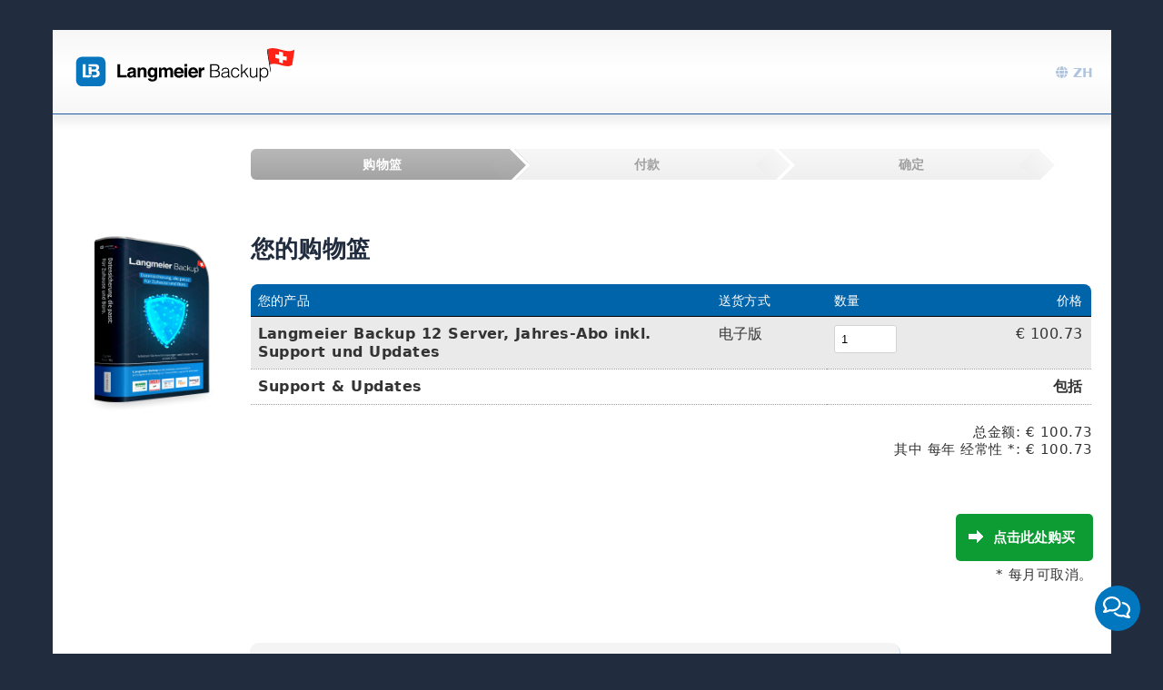

--- FILE ---
content_type: text/html; charset=UTF-8
request_url: https://www.langmeier-software.com/zh/checkout.php?step=1&product=LB12SERMSP&languageid=2&currency=eur&produktcd=0&support=3&lizenzkey=&gruppe=lmbStandard&kennung=lmbX&
body_size: 17035
content:
<!DOCTYPE html>
<html lang="zh">
<head>
	<title>Langmeier Software Shop | Langmeier Backup</title>
	<meta charset="UTF-8">
	<meta name="description" content="Langmeier Software Shop | Langmeier Backup | 使用 Langmeier 备份软件进行备份和还原">
	
    <link rel="stylesheet" href="css/speechbubbles.css"/>
    <meta name="robots" content="noindex, nofollow">
    
    <script>const ABU_TOOLS_VER = 27;</script>
<meta property="og:image" content="https://www.langmeier-software.com/share.jpg" >
<meta property="og:title" content="Langmeier Software Shop | Langmeier Backup" >
<link rel="canonical" href="https://www.langmeier-software.com/zh/checkout.php" >    <link rel="alternate" href="https://www.langmeier-software.com/de/checkout.php" hreflang="x-default" >
            <link rel="alternate" hreflang="pt" href="https://www.langmeier-software.com/pt/checkout.php" >
                    <link rel="alternate" hreflang="ar" href="https://www.langmeier-software.com/ar/checkout.php" >
                    <link rel="alternate" hreflang="de" href="https://www.langmeier-software.com/de/checkout.php" >
                    <link rel="alternate" hreflang="en" href="https://www.langmeier-software.com/en/checkout.php" >
                    <link rel="alternate" hreflang="uk" href="https://www.langmeier-software.com/uk/checkout.php" >
                    <link rel="alternate" hreflang="ja" href="https://www.langmeier-software.com/ja/checkout.php" >
                    <link rel="alternate" hreflang="ru" href="https://www.langmeier-software.com/ru/checkout.php" >
                    <link rel="alternate" hreflang="es" href="https://www.langmeier-software.com/es/checkout.php" >
                    <link rel="alternate" hreflang="fr" href="https://www.langmeier-software.com/fr/checkout.php" >
                    <link rel="alternate" hreflang="zh" href="https://www.langmeier-software.com/zh/checkout.php" >
                    <link rel="alternate" hreflang="it" href="https://www.langmeier-software.com/it/checkout.php" >
                    <link rel="alternate" hreflang="pl" href="https://www.langmeier-software.com/pl/checkout.php" >
                    <link rel="alternate" hreflang="el" href="https://www.langmeier-software.com/el/checkout.php" >
                    <link rel="alternate" hreflang="tr" href="https://www.langmeier-software.com/tr/checkout.php" >
                    <link rel="alternate" hreflang="id" href="https://www.langmeier-software.com/id/checkout.php" >
        
<meta name="viewport" content="width=device-width, initial-scale=1.0">

<!-- jQuery library -->
    <script src="/controls/jquery/1.11.2/jquery-min.js"></script>
<!-- jQuery library -->

<!-- Syntax Highlighting-->
<link rel="stylesheet" href="https://cdnjs.cloudflare.com/ajax/libs/highlight.js/11.9.0/styles/github.min.css">
<!-- Syntax Highlighting-->

<link rel="preload" href="/css/font-awesome.css" as="style" onload="this.onload=null;this.rel='stylesheet'">
<noscript><link rel="stylesheet" href="/css/font-awesome.css"></noscript>

<link rel="preload" href="https://maxcdn.bootstrapcdn.com/font-awesome/4.5.0/css/font-awesome.min.css" as="style" onload="this.onload=null;this.rel='stylesheet'">
<noscript><link rel="stylesheet" href="https://maxcdn.bootstrapcdn.com/font-awesome/4.5.0/css/font-awesome.min.css"></noscript>

<!-- Video Player -->
    <link rel="preload" href="/controls/videojs/video-js.css?v=8.0.4" as="style" onload="this.onload=null;this.rel='stylesheet'">
    <noscript><link rel="stylesheet" href="/controls/videojs/video-js.css"></noscript>
    <script src="/controls/videojs/video.min.js?v=8.0.4" defer></script>
<!-- Video Player -->


<!-- Photoswipe Galery -->
    <!-- Core CSS file -->
    <link rel="stylesheet" href="/includes/photoswipe/photoswipe.css"> 
    
    <!-- Skin CSS file (styling of UI - buttons, caption, etc.)
         In the folder of skin CSS file there are also:
         - .png and .svg icons sprite, 
         - preloader.gif (for browsers that do not support CSS animations) -->
    <link rel="stylesheet" href="/includes/photoswipe/default-skin/default-skin.css"> 
    
    <!-- Core JS file -->
    <script src="/includes/photoswipe/photoswipe.min.js" defer></script> 
    
    <!-- UI JS file -->
    <script src="/includes/photoswipe/photoswipe-ui-default.min.js" defer></script>
<!-- Photoswipe Galery -->

<link rel="icon" type="image/png" href="/favicon.png">

<script defer src="/assets/js/site.js"></script>

<!-- Eigenes CSS im neuen Design -->
<link rel="stylesheet" href="/css/main.css?v=27">
<link rel="stylesheet" href="/css/2021.css?v=27">

<!-- Chatbot -->
<script src="https://langmeier.abusiness.net/chatbot/v1/js.php?id=f47640c9-17a1-11ee-a88e-42010a72c0e8&lang=zh&hidden" defer></script>
<!-- Chatbot -->
    
    <script>
        var gStripeLang = "zh";
        
        /** atob mit utf8 Unterstützung */
        if (typeof atobEx !== 'function') {
            function atobEx(str) {
                return decodeURIComponent(atob(str).split('').map(function(c) {
                    return '%' + ('00' + c.charCodeAt(0).toString(16)).slice(-2);
                }).join(''));
            }
        }
        /** https://stackoverflow.com/questions/11381673/detecting-a-mobile-browser */
        window.mobilecheck = function() {
          var check = false;
          (function(a){if(/(android|bb\d+|meego).+mobile|avantgo|bada\/|blackberry|blazer|compal|elaine|fennec|hiptop|iemobile|ip(hone|od)|iris|kindle|lge |maemo|midp|mmp|mobile.+firefox|netfront|opera m(ob|in)i|palm( os)?|phone|p(ixi|re)\/|plucker|pocket|psp|series(4|6)0|symbian|treo|up\.(browser|link)|vodafone|wap|windows ce|xda|xiino/i.test(a)||/1207|6310|6590|3gso|4thp|50[1-6]i|770s|802s|a wa|abac|ac(er|oo|s\-)|ai(ko|rn)|al(av|ca|co)|amoi|an(ex|ny|yw)|aptu|ar(ch|go)|as(te|us)|attw|au(di|\-m|r |s )|avan|be(ck|ll|nq)|bi(lb|rd)|bl(ac|az)|br(e|v)w|bumb|bw\-(n|u)|c55\/|capi|ccwa|cdm\-|cell|chtm|cldc|cmd\-|co(mp|nd)|craw|da(it|ll|ng)|dbte|dc\-s|devi|dica|dmob|do(c|p)o|ds(12|\-d)|el(49|ai)|em(l2|ul)|er(ic|k0)|esl8|ez([4-7]0|os|wa|ze)|fetc|fly(\-|_)|g1 u|g560|gene|gf\-5|g\-mo|go(\.w|od)|gr(ad|un)|haie|hcit|hd\-(m|p|t)|hei\-|hi(pt|ta)|hp( i|ip)|hs\-c|ht(c(\-| |_|a|g|p|s|t)|tp)|hu(aw|tc)|i\-(20|go|ma)|i230|iac( |\-|\/)|ibro|idea|ig01|ikom|im1k|inno|ipaq|iris|ja(t|v)a|jbro|jemu|jigs|kddi|keji|kgt( |\/)|klon|kpt |kwc\-|kyo(c|k)|le(no|xi)|lg( g|\/(k|l|u)|50|54|\-[a-w])|libw|lynx|m1\-w|m3ga|m50\/|ma(te|ui|xo)|mc(01|21|ca)|m\-cr|me(rc|ri)|mi(o8|oa|ts)|mmef|mo(01|02|bi|de|do|t(\-| |o|v)|zz)|mt(50|p1|v )|mwbp|mywa|n10[0-2]|n20[2-3]|n30(0|2)|n50(0|2|5)|n7(0(0|1)|10)|ne((c|m)\-|on|tf|wf|wg|wt)|nok(6|i)|nzph|o2im|op(ti|wv)|oran|owg1|p800|pan(a|d|t)|pdxg|pg(13|\-([1-8]|c))|phil|pire|pl(ay|uc)|pn\-2|po(ck|rt|se)|prox|psio|pt\-g|qa\-a|qc(07|12|21|32|60|\-[2-7]|i\-)|qtek|r380|r600|raks|rim9|ro(ve|zo)|s55\/|sa(ge|ma|mm|ms|ny|va)|sc(01|h\-|oo|p\-)|sdk\/|se(c(\-|0|1)|47|mc|nd|ri)|sgh\-|shar|sie(\-|m)|sk\-0|sl(45|id)|sm(al|ar|b3|it|t5)|so(ft|ny)|sp(01|h\-|v\-|v )|sy(01|mb)|t2(18|50)|t6(00|10|18)|ta(gt|lk)|tcl\-|tdg\-|tel(i|m)|tim\-|t\-mo|to(pl|sh)|ts(70|m\-|m3|m5)|tx\-9|up(\.b|g1|si)|utst|v400|v750|veri|vi(rg|te)|vk(40|5[0-3]|\-v)|vm40|voda|vulc|vx(52|53|60|61|70|80|81|83|85|98)|w3c(\-| )|webc|whit|wi(g |nc|nw)|wmlb|wonu|x700|yas\-|your|zeto|zte\-/i.test(a.substr(0,4))) check = true;})(navigator.userAgent||navigator.vendor||window.opera);
          return check;
        };
        
        function askKundenzeichen() {
            if($("#radiopaypal").prop('checked') == false) return true; //Nur bei Paypal abfragen
            if(typeof $.confirm === "undefined") return true;
            $.confirm({
                title: atobEx('5pyA57uI5a6i5oi35ZCN56ew'),
                content: '' +
                '<form action="" class="formName">' +
                '<div class="form-group">' +
                '<label>输入最终客户的名称。此参考信息将帮助您在明年完成重复业务。</label><br/><br/>' +
                '<input type="text" placeholder="" autofocus class="name form-control" required />' +
                '</div>' +
                '</form>',
                buttons: {
                    formSubmit: {
                        text: '继续付款',
                        btnClass: 'btn-blue',
                        action: function () {
                            var name = this.$content.find('.name').val();
                            $("#kundenzeichen").val(name);
                            $("#frmZahlungsmethode").submit();
                        }
                    }
                },
                onContentReady: function () {
                    // bind to events
                    var jc = this;
                    this.$content.find('form').on('submit', function (e) {
                        // if the user submits the form by pressing enter in the field.
                        e.preventDefault();
                        jc.$$formSubmit.trigger('click'); // reference the button and click it
                    });
                }
                ,type: 'blue'
            });
            return false;
        }
    </script>
    
    <style>
    <!--
        
        @media (max-width: 960px) {
            .ispacer2 select, .ispacer2 input {
                float: left;
                height: 50px;
                width: 100% !important;
            }
            #btnweiterzurbezahlung2 {
                margin-bottom:100px !important;
            }
            .btnBezahlen_rechnung {
                margin-top:50px;
            }
            
            #socialprooflogos_onbuy {
                margin-top: -114px;
            }
        }
        
        .starmessage {
            font-size:15px;
            display:block;
        }
        @media (min-width: 960px) {
            .starmessage {
                margin-top:6px;
                float:right;
                text-align: right;                
                clear:both;
            }
        }
        
        .jc-bs3-container {
            max-width:500px;
            text-align:left;
            display:flex;
            align-items:center;
            position:relative;
            justify-content:center;
            margin-left:auto;
            margin-right:auto;
        }
        
        .form-control {
            display: block;
            width: 100%;
            height: 39px;
            padding: 8px 12px;
            font-size: 15px;
            line-height: 1.4;
            color: #6f6f6f;
            background-color: #ffffff;
            background-image: none;
            border: 1px solid #cccccc;
            border-radius: 0;
            -webkit-box-shadow: inset 0 1px 1px rgba(0, 0, 0, 0.075);
            box-shadow: inset 0 1px 1px rgba(0, 0, 0, 0.075);
            -webkit-transition: border-color ease-in-out .15s, -webkit-box-shadow ease-in-out .15s;
            -o-transition: border-color ease-in-out .15s, box-shadow ease-in-out .15s;
            transition: border-color ease-in-out .15s, box-shadow ease-in-out .15s;
            
            font-family: inherit;
            font: inherit;
            margin: 0;
            box-sizing: border-box;
            appearance: textfield;
            -webkit-appearance: textfield;
            cursor: text;
            
        }

        #card-errors {
            margin-top: 10px;
            font-size: 20px;
        }
        .paymentmethod {
            margin-top: 10px;
        }
        
        .triangle-right:after {
            left:208px !important;
        }
    
		.stateview li {
			/** Mache die Liste horizontal */
			display:inline;
			position:relative;
			list-style-type:none;
			width:90px;
			display:block;
			float: left;
			top: -23px;
			text-align:center;
			color:gray;
		}
		.stateview {
			position:relative;
			width:660px;
			padding:25px;
			border-color:gray;
			border-width:1px;
			border-style:solid;
		}
		.active {
			background:#99C54A;
			background: linear-gradient(#9EEB62, #9EEB62);
		}
		.inactive {
			background:red;
			background: linear-gradient(yellow, red);
		}
		.btnStep {
			/*float:right;*/
			background: #9EEB62;
			background: linear-gradient(135deg, #9EEB62, #9EEB62);
			border-style:solid;
			border-color:black;
			border-width:1px;
			
			padding:8px !important;
			top:16px;
			height:43px !important;
			width:150px !important;
			position:relative !important;
			border-radius:6px;
		}
		.btnNext:hover {
			background-color:#C6E3FF;
			cursor:pointer;
		}
		.btnRefresh {
			background-color:inherit;
			/*float:left;*/
			/*top:35px;
			left:410px; /* 560px; */
		}
		.btnRefresh:hover {
			cursor:pointer;
		}
		.total {
			position:relative;
			/*left:540px;*/
			top:-10px;
			width:500px;
			float:right;
			text-align:right;
            font-size: 15px;
            font-weight:normal;
		}
        
		.kreditkarte input, .kreditkarte select {
			width:200px !important;
		}
		.kreditkarte td {
			padding-right: 30px;
		}
		.btnpaypal {
			position:relative;
			top:-9px;
			left:566px;
		}
        .upsalebox {
            font-size:16px;
            margin-top:10px;
            display:flow-root;
            margin-left:200px;   
            margin-top: 20px;            
        }
        @media (max-width: 960px) {
            .upsalebox {
                margin-left:0;
            }
        }        
		
		
		table.warenkorb {
			border-collapse:collapse !important;
			white-space:nowrap;
            margin-top: 0 !important;
		}
		
		.warenkorb td, .warenkorb th {
			padding:9px 9px 8px 8px !important;
			border-bottom-color:#A39F9F;
			border-bottom-style:dotted;
			border-bottom-width:1px;
		}
		
		.warenkorb th {
			padding:9px 9px 8px 8px !important;
			background-color:#0064AB;
			color:white;
			
			border-bottom-color:black;
			border-bottom-style:solid;
			border-bottom-width:1px;
		}

        .warenkorb th:nth-child(1) {
            border-top-left-radius: 8px;
        }

        .warenkorb th:last-child {
            border-top-right-radius: 8px;
        }

		.warenkorb tr:nth-child(odd) {
			background-color:#EAEAEA;
		}
        
        .breadcrumbitem.warenkorb {
            min-width: 26%;
            text-align: center;
        }	
		
		.breadcrumbitem {
			font-style:bold !important;
		}
		
				.breadcrumb {
			/*centering*/
			display: block;
			/*box-shadow: 0 0 5px 1px rgba(0, 0, 0, 0.1);*/
			overflow: hidden;			
            margin-bottom: 27px;
            margin-top: 39px;
			margin-left:1px;
			border-radius:6px;
			cursor:default;
			-moz-user-select: none;
			-khtml-user-select: none;
			user-select: none;
		}
		
		.breadcrumb a {
			text-decoration: none;
			outline: none;
			display: block;
			float: left;
			font-size: 14px;
			line-height: 34px;
			color: white;
			padding: 0 20px 0 30px;		
			position: relative;
		}        	
        
        /* Since the first link does not have a triangle before it
           we can reduce the left padding to make it look consistent
           with other links...
        */
		.breadcrumb a:first-child {
			padding-left: 25px;			
		}		
		
		/*adding the arrows for the breadcrumbs using rotated pseudo elements*/
		.breadcrumb a:after {
			content: '';
			position: absolute;
			top: -4px;
			right: -22px; /*half of square's length*/
			/*same dimension as the line-height of .breadcrumb a */
			width: 39px; 
			height: 39px;
			/*as you see the rotated square takes a larger height. which makes it tough to position it properly. So we are going to scale it down so that the diagonals become equal to the line-height of the link. We scale it to 70.7% because if square's: 
			length = 1; diagonal = (1^2 + 1^2)^0.5 = 1.414 (pythagoras theorem)
			if diagonal required = 1; length = 1/1.414 = 0.707*/
			transform: scale(0.707) rotate(45deg);
			
			/*we need to prevent the arrows from getting buried under the next link*/
			z-index: 1;
			/*background same as links but the gradient will be rotated to compensate with the transform applied*/
			
			/** */
			
			/*stylish arrow design using box shadow*/
			/*box-shadow: 
				1px -5px 0 0px rgba(184, 184, 184, 1),
				5px -5px 0 2px rgba(184, 184, 184, 1);*/
			border-right-color:#D6D6D6;
			border-right-color:white;
			border-right-style:solid;
			border-right-width:5px;
			
			border-top-color:#D6D6D6;
			border-top-color:white;
			border-top-style:solid;
			border-top-width:5px;
			/*
				5px - for rounded arrows and 
				50px - to prevent hover glitches on the border created using shadows*/
			/*border-radius: 0 1px 0 50px;*/
		}
		
		.breadcrumb a.active:after{
			border-right-color:#EDEDED;
			border-right-color:white;
			border-right-style:solid;
			border-right-width:5px;
			
			border-top-color:#EDEDED;
			border-top-color:white;
			border-top-style:solid;
			border-top-width:5px;
			/** Verlauf wird gedreht wegen dem Pfeil und wird weiter unten wieder überschrieben. */
			background: linear-gradient(135deg,#B8B8B8, #A3A3A3) !important;
		}
		
		/*we will use the :before element to show numbers*/
        .breadcrumb a:before {
        	/*content: counter(flag);
        	counter-increment: flag;*/
        	/*some styles now*/
        	border-radius: 100%;
        	width: 20px;
        	height: 20px;
        	line-height: 20px;
        	margin: 8px 0;
        	position: absolute;
        	top: 0;
        	left: 30px;
        	font-weight: bold;
        }
        
        .breadcrumb a, .breadcrumb a:after {
        	background: white;
        	color: black;
        	transition: all 0.5s;
        	font-weight:bold;
        	color:#A0A0A0;
        }
        .breadcrumb a:before {
        	background: white;
        	box-shadow: 0 0 0 1px #ccc;
        }
        .breadcrumb a.active, 
        .breadcrumb a.active:after{
        	/* Hintergrund aktives, selektiertes Teil */
        	background: #0064AB;
        	background: linear-gradient(#B8B8B8, #A3A3A3);
        	color:white;
        }
        
        .breadcrumb a.inactive, 
        .breadcrumb a.inactive:after{
        	/* Hintergrund unselektiertes Teil */
        	background: #EAEAEA;
        	background: linear-gradient(#F7F7F7, #EFEFEF);
        }
        
        .btnContrast img.rotate {
            margin-top:4px;
            z-index: 500;
        }
        
        @media (max-width: 960px) {        
            .breadcrumb a {
                display:none;
            }
            
            .btnContrast.withImage16x16 img {
                top: 12px;
            }
            .btnContrast img.rotate {
                margin-top:0px;
            }
            
            input#cardholder {
                margin-left: 0 !important;
                width: 100% !important;
            }

            .linie {
                left: 0 !important;
                width: 100% !important;
            }
            
            #btnBezahlen {
                top:-40px;
            }
            #btnweiterzurbezahlung1, #btnweiterzurbezahlung2, #btnjetztkaufencc {
                margin-bottom:50px;
            }
            .label_paymentmethod {
                top:-7px !important;
            }
        }
        
        .dezent {
            border-color: #D3D3D3;
            border-style: solid;
            border-width:1px;
        }
                
        #errormess {
            background-color: #FBBDCF;
            padding: 10px;
            width: 679px;
            margin-left: 184px;
            font-weight: bold;
            border-radius: 7px;
            border-width: 1px;
            border-color: red;
            border-style: solid;
            padding-left: 14px;
            margin-bottom: 15px;
            color: red;
        }

        .validationhelper span {
            color: red;
            font-weight: 500;
        }

        @media (max-width: 960px) {
            #errormess {
                margin-left:0;
                width:calc(100vw - 70px);
            }
            .validationhelper {
                width:auto;
            }
            .validationhelper img {
                rotate:90deg;
            }
        }
        
        .ispacer2 {
            clear:left;
            padding: 7px 0 0px 0;
        }
        .ispacer2 label {
            float:left;
            width:171px;
            padding: 7px 0 7px 0;
        }
        .ispacer2 select, .ispacer2 input {
            float:left;            
            width:200px;
        }
        
        @media only screen and (max-width: 550px) {
            #errormess {
                zoom:0.45;
            }
        }
        
        #aiaibot-mountpoint {
            display:none;                    
        }
        
    	-->
    </style>
    
</head>
<body >
<div id="popupoverlay"></div>
<div class="popupcontent">
</div>
<a id="top"></a>
<div class="bg-top"> </div>
<div id="header" style="z-index:1;">
    <link href="https://fonts.googleapis.com/css?family=Open+Sans" rel="stylesheet">
    
    <a style="z-index:0; width:242px;height:92px;float:left !important; "  href="/zh/"  class="logo"><!--img style="width:242px;height:92px;float:left !important;" src="/images/logox3.png" alt="Langmeier Software" title="Langmeier Backup - Datensicherung für Windows PC's und Server"/!-->
		
		<!--img style="width:242px;height:auto;margin-left:10px !important;margin-top:10px !important;float:left !important;" src="/images/themes/langmeier-backup-logo-merry-xmas.png" alt="Langmeier Backup" title="Langmeier Backup - Datensicherung für Windows PC's und Server"/ -->

    <img class="site-logo-white hideonmobile" style="display:none;width:242px;height:auto;margin-left:25px !important;margin-top:27px !important;float:left !important;" src="/images/logo/langmeier-backup-logo-on-dark.png" alt="Langmeier Backup" title="Langmeier Backup - Windows 下个人电脑和服务器的数据备份" >
    <img class="site-logo" style="width:242px;height:auto;margin-left:25px !important;margin-top:20px !important;float:left !important;" src="/images/logo/langmeier-backup-switzerland.svg" alt="Langmeier Backup" title="Langmeier Backup - Windows 下个人电脑和服务器的数据备份" >
		
	</a>
	<a class="burger" href="#" role="button" aria-label="打开菜单">
	</a>
    <!--img src="/images/themes/stbernard/langmeier-backup.png" style="position:absolute; z-index:99999; left:762px; margin-top:-9px;float:right;width:198px;height:111px;" /-->
    

    
    <ul id="mainMenu2">
    <li><a onclick="menu_click('language'); return false;" href="/zh/" class="btn_menu language"><i onclick="menu_click('language'); return false;"  class="fas fa-globe"></i> ZH</a></li>    </ul>
    <script>    
        /** Öffnet das Haupt-Menü von einem Kontext wie beispielsweise Produkte, Download, Kontakt...
    Merke: Der Menü-Inhalt wurde bereits mittels mainmenu_load() geladen...

    kst: Timer verhindert doppeltes ausführen der Funktion zum gleichen Zeitpunkt.
*/
var gBlnMenu_click_lock = false;
function menu_click(context)
{
    // kst: Timeout braucht es wenn man auf ein icon klickt. Komischerweise geht es nur so.
    setTimeout(function() {       
        if(gBlnMenu_click_lock == true) return;
        
        gBlnMenu_click_lock = true;
        setTimeout(function() {
            gBlnMenu_click_lock = false;
        }, 100);

        // td.leftCol ist unser Menü-Bereich für den aktuellen Kontext...
        var menuNode = document.querySelector('td.leftCol');
        if (menuNode) {
            // Nun rendern wir das gewünschte Menü hinein.
            contextMenu = document.querySelector('#menu-' + context);
            if ( !contextMenu ) {
                console.error("Can't display menu, as menu does not exist: #menu-" + context);
                return;
            }
            menuNode.innerHTML = contextMenu.innerHTML;

            // Entferne inline "display" Eigenschaften im gerade eingefügten Menü, damit nichts mehr auf "display:none" bleibt.                
            //menuNode.style.display = "table-cell";
        
        } else {
            console.error("Can't display menu, as menu container does not exist: td.leftCol");
            return;
        }

        //$('td.leftCol').html($('#menu-' + context).html());
        $('td.leftCol').slideDown(0);
        if($(document).width() < 960) {
            // Auf Mobil das Menü ausblenden...
            $('#mainMenu2').removeClass("vis");
        }
    },10);
}    </script>
    <div id="menu-language"
                            class="menuholder menu-language"
                            style="display: none;"><div class="menuContainer">
    <h2><i class="fas fa-globe" style="color: lightsteelblue;"></i>&nbsp;选择您所在的地区</h2>
    <div class="menuRow">
        <div class="leftBlock">
            <ul>
                <li>
                    <strong>欧洲</strong>
                </li>
            </ul>
        </div>
        <div class="leftBlock">
            <ul>
                <li><a href = "/en/checkout.php?step=1&product=LB12SERMSP&languageid=2&currency=eur&produktcd=0&support=3&lizenzkey=&gruppe=lmbStandard&kennung=lmbX&">Europe (English)</a></li>                <li><a href = "/de/checkout.php?step=1&product=LB12SERMSP&languageid=2&currency=eur&produktcd=0&support=3&lizenzkey=&gruppe=lmbStandard&kennung=lmbX&">Deutschland (Deutsch)</a></li>                <li><a href = "/de/checkout.php?step=1&product=LB12SERMSP&languageid=2&currency=eur&produktcd=0&support=3&lizenzkey=&gruppe=lmbStandard&kennung=lmbX&">Schweiz (Deutsch)</a></li>                <li><a href = "/fr/checkout.php?step=1&product=LB12SERMSP&languageid=2&currency=eur&produktcd=0&support=3&lizenzkey=&gruppe=lmbStandard&kennung=lmbX&">Suisse (Français)</a></li>                <li><a href = "/it/checkout.php?step=1&product=LB12SERMSP&languageid=2&currency=eur&produktcd=0&support=3&lizenzkey=&gruppe=lmbStandard&kennung=lmbX&">Svizzera (Italiano)</a></li>                <li><a href = "/en/checkout.php?step=1&product=LB12SERMSP&languageid=2&currency=eur&produktcd=0&support=3&lizenzkey=&gruppe=lmbStandard&kennung=lmbX&">Switzerland (English)</a></li>                <li><a href = "/en/checkout.php?step=1&product=LB12SERMSP&languageid=2&currency=eur&produktcd=0&support=3&lizenzkey=&gruppe=lmbStandard&kennung=lmbX&">United Kingdom (English)</a></li>                <li><a href = "/en/checkout.php?step=1&product=LB12SERMSP&languageid=2&currency=eur&produktcd=0&support=3&lizenzkey=&gruppe=lmbStandard&kennung=lmbX&">Nederland (English)</a></li>                <li><a href = "/en/checkout.php?step=1&product=LB12SERMSP&languageid=2&currency=eur&produktcd=0&support=3&lizenzkey=&gruppe=lmbStandard&kennung=lmbX&">België (English)</a></li>                <li><a href = "/fr/checkout.php?step=1&product=LB12SERMSP&languageid=2&currency=eur&produktcd=0&support=3&lizenzkey=&gruppe=lmbStandard&kennung=lmbX&">Belgique (Français)</a></li>             </ul>
        </div>
        <div class="leftBlock">
            <ul>
                <li><a href = "/fr/checkout.php?step=1&product=LB12SERMSP&languageid=2&currency=eur&produktcd=0&support=3&lizenzkey=&gruppe=lmbStandard&kennung=lmbX&">France (Français)</a></li>                <li><a href = "/it/checkout.php?step=1&product=LB12SERMSP&languageid=2&currency=eur&produktcd=0&support=3&lizenzkey=&gruppe=lmbStandard&kennung=lmbX&">Italiano</a></li>                <li><a href = "/es/checkout.php?step=1&product=LB12SERMSP&languageid=2&currency=eur&produktcd=0&support=3&lizenzkey=&gruppe=lmbStandard&kennung=lmbX&">España (Español)</a></li>                <li><a href = "/pt/checkout.php?step=1&product=LB12SERMSP&languageid=2&currency=eur&produktcd=0&support=3&lizenzkey=&gruppe=lmbStandard&kennung=lmbX&">Portugal (Português)</a></li>                <li><a href = "/pl/checkout.php?step=1&product=LB12SERMSP&languageid=2&currency=eur&produktcd=0&support=3&lizenzkey=&gruppe=lmbStandard&kennung=lmbX&">Polska (Polski)</a></li>                <li><a href = "/tr/checkout.php?step=1&product=LB12SERMSP&languageid=2&currency=eur&produktcd=0&support=3&lizenzkey=&gruppe=lmbStandard&kennung=lmbX&">Türkiye (Türkçe)</a></li>                <li><a href = "/el/checkout.php?step=1&product=LB12SERMSP&languageid=2&currency=eur&produktcd=0&support=3&lizenzkey=&gruppe=lmbStandard&kennung=lmbX&">Ελλάδα (Ελληνικά)</a></li>                <li><a href = "/uk/checkout.php?step=1&product=LB12SERMSP&languageid=2&currency=eur&produktcd=0&support=3&lizenzkey=&gruppe=lmbStandard&kennung=lmbX&">&#1059;&#1082;&#1088;&#1072;&#1080;&#1085;&#1072; (&#1059;&#1082;&#1088;&#1072;&#1111;&#1085;&#1089;&#1100;&#1082;&#1072;)</a></li>                <li><a href = "/ru/checkout.php?step=1&product=LB12SERMSP&languageid=2&currency=eur&produktcd=0&support=3&lizenzkey=&gruppe=lmbStandard&kennung=lmbX&">&#1056;&#1086;&#1089;&#1089;&#1080;&#1103; (&#1056;&#1091;&#1089;&#1089;&#1082;&#1080;&#1081;)</a></li>                                <li><a href = "/en/checkout.php?step=1&product=LB12SERMSP&languageid=2&currency=eur&produktcd=0&support=3&lizenzkey=&gruppe=lmbStandard&kennung=lmbX&">Nordics (English)</a></li>             </ul>
        </div>
    </div>
    
    <div class="menuRow">
        <div class="leftBlock">
            <ul>
                <li>
                    <strong>北美洲</strong>
                </li>
            </ul>
        </div>
        <div class="leftBlock">
            <ul>
                <li><a href = "/en/checkout.php?step=1&product=LB12SERMSP&languageid=2&currency=eur&produktcd=0&support=3&lizenzkey=&gruppe=lmbStandard&kennung=lmbX&">Canada (English)</a></li>                <li><a href = "/fr/checkout.php?step=1&product=LB12SERMSP&languageid=2&currency=eur&produktcd=0&support=3&lizenzkey=&gruppe=lmbStandard&kennung=lmbX&">Canada (Français)</a></li>             </ul>
        </div>
        <div class="leftBlock">
            <ul>
                <li><a href = "/en/checkout.php?step=1&product=LB12SERMSP&languageid=2&currency=eur&produktcd=0&support=3&lizenzkey=&gruppe=lmbStandard&kennung=lmbX&">United States (English)</a></li>                <li><a href = "/es/checkout.php?step=1&product=LB12SERMSP&languageid=2&currency=eur&produktcd=0&support=3&lizenzkey=&gruppe=lmbStandard&kennung=lmbX&">México (Español)</a></li>             </ul>
        </div>
    </div>
    
    <div class="menuRow">
        <div class="leftBlock">
            <ul>
                <li>
                    <strong>南美洲</strong>
                </li>
            </ul>
        </div>
        <div class="leftBlock">
            <ul>
                <li><a href = "/pt/checkout.php?step=1&product=LB12SERMSP&languageid=2&currency=eur&produktcd=0&support=3&lizenzkey=&gruppe=lmbStandard&kennung=lmbX&">Brazil (Brasileira)</a></li>             </ul>
        </div>
        <div class="leftBlock">
            <ul>
                <li><a href = "/es/checkout.php?step=1&product=LB12SERMSP&languageid=2&currency=eur&produktcd=0&support=3&lizenzkey=&gruppe=lmbStandard&kennung=lmbX&">Latinoamérica (Español)</a></li>             </ul>
        </div>
    </div> 
    
    <div class="menuRow">
        <div class="leftBlock">
            <ul>
                <li>
                    <strong>中东和非洲</strong>
                </li>
            </ul>
        </div>
        <div class="leftBlock">
            <ul>
                <li><a href = "/ar/checkout.php?step=1&product=LB12SERMSP&languageid=2&currency=eur&produktcd=0&support=3&lizenzkey=&gruppe=lmbStandard&kennung=lmbX&">Middle East and Africa (العربية)</a></li>                <li><a href = "/en/checkout.php?step=1&product=LB12SERMSP&languageid=2&currency=eur&produktcd=0&support=3&lizenzkey=&gruppe=lmbStandard&kennung=lmbX&">Middle East and Africa (English)</a></li>             </ul>
        </div>
        <div class="leftBlock">
            <ul>
                <li><a href = "/fr/checkout.php?step=1&product=LB12SERMSP&languageid=2&currency=eur&produktcd=0&support=3&lizenzkey=&gruppe=lmbStandard&kennung=lmbX&">Middle East and Africa (French)</a></li>             </ul>
        </div>
    </div>
    
    <div class="menuRow">
        <div class="leftBlock">
            <ul>
                <li>
                    <strong>亚洲和</strong>
                </li>
            </ul>
        </div>
        <div class="leftBlock">
            <ul>
                <li><a href = "/ja/checkout.php?step=1&product=LB12SERMSP&languageid=2&currency=eur&produktcd=0&support=3&lizenzkey=&gruppe=lmbStandard&kennung=lmbX&">日本語</a></li>                <li><a href = "/zh/checkout.php?step=1&product=LB12SERMSP&languageid=2&currency=eur&produktcd=0&support=3&lizenzkey=&gruppe=lmbStandard&kennung=lmbX&">简体中文</a></li>                <li><a href = "/en/checkout.php?step=1&product=LB12SERMSP&languageid=2&currency=eur&produktcd=0&support=3&lizenzkey=&gruppe=lmbStandard&kennung=lmbX&">India (English)</a></li>             </ul>
        </div>
        <div class="leftBlock">
            <ul>
                <li><a href = "/en/checkout.php?step=1&product=LB12SERMSP&languageid=2&currency=eur&produktcd=0&support=3&lizenzkey=&gruppe=lmbStandard&kennung=lmbX&">Singapore (English)</a></li>                <li><a href = "/en/checkout.php?step=1&product=LB12SERMSP&languageid=2&currency=eur&produktcd=0&support=3&lizenzkey=&gruppe=lmbStandard&kennung=lmbX&">Hong Kong (English)</a></li>                <li><a href = "/id/checkout.php?step=1&product=LB12SERMSP&languageid=2&currency=eur&produktcd=0&support=3&lizenzkey=&gruppe=lmbStandard&kennung=lmbX&">Indonesia (Bahasa Indonesia)</a></li>             </ul>
        </div>
    </div>
    
    <div class="menuRow">
        <div class="leftBlock">
            <ul>
                <li>
                    <strong>澳大利亚和大洋洲</strong>
                </li>
            </ul>
        </div>
        <div class="leftBlock">
            <ul>
                <li><a href = "/en/checkout.php?step=1&product=LB12SERMSP&languageid=2&currency=eur&produktcd=0&support=3&lizenzkey=&gruppe=lmbStandard&kennung=lmbX&">Australia (English)</a></li>             </ul>
        </div>
    </div>
</div></div>    
</div>

<!-- ula, 30.09.2024
     Hier wird der Download-Frame geladen, der später angezeigt wird bei
     Klick auf Download.
-->    
    <div id="download_form" style="display:none; width:100%; height:100%; position:fixed; left:0px; top:-1px; z-index:var(--z-index-overlay);">
        
    </div>
    <script>
        function opendownload() {
            waitcursor();
            $("#download_form").html('<iframe style="border:none;width:100vw;" width="100%" height="100%" id="download_form-iframe" name="download_form-iframe" scrolling="auto" src="/getdownload?v=1768608913&lang=zh"></iframe>');
            $("#download_form").show();
            
            // Wenn das Download-Formular geschlossen wird, soll der Warte-Cursor
            // wieder ausgeblendet werden.
            // Überwacht Änderungen am style-Attribut
            const downloadForm = document.getElementById("download_form");
            const observer = new MutationObserver(function(mutations) {
                mutations.forEach(function(mutation) {
                    if (mutation.type === 'attributes' && mutation.attributeName === 'style') {
                        // Style wurde geändert:
                        console.log('Style-Attribut geändert:', downloadForm.style.display);
                        if (downloadForm.style.display === 'none') {
                            // Downloadform jetzt geschlossen:
                            // -> Warte-Cursor ausblenden
                            normalcursor();
                        }
                    }
                });
            });
            // Observer starten
            observer.observe(downloadForm, { 
                attributes: true, 
                attributeFilter: ['style'] 
            });
            window.setTimeout(function ()
            {
                normalcursor();
            }, 3000);
        }
    </script>
    	<table class="tproduct"   id="main">
		<tr>
			<td class="leftCol">
							</td>
			<td class="rightCol abu-checkout abu-checkout-form">
            <div class="leftBanner hideonmobile" style="height:280px; margin-top:59px;">
                                    <img src="images/backup/10/backup-10.webp" style="width:208px; max-width:178px; cursor:pointer;" onclick="openPhotoSwipe(0);" alt="放大产品图片" title="点击放大" />
                    <style>
                        /* PhotoSwipe über den Header legen */
                        .pswp { z-index: 99999 !important; }
                    </style>
                                <!-- Photoswipe DOM Container -->
            <!-- Root element of PhotoSwipe. Must have class pswp. -->
            <div class="pswp" tabindex="-1" role="dialog" aria-hidden="true">
            
                <!-- Background of PhotoSwipe. 
                     It's a separate element, as animating opacity is faster than rgba(). -->
                <div class="pswp__bg"></div>
            
                <!-- Slides wrapper with overflow:hidden. -->
                <div class="pswp__scroll-wrap">
            
                    <!-- Container that holds slides. PhotoSwipe keeps only 3 slides in DOM to save memory. -->
                    <div class="pswp__container">
                        <!-- don't modify these 3 pswp__item elements, data is added later on -->
                        <div class="pswp__item"></div>
                        <div class="pswp__item"></div>
                        <div class="pswp__item"></div>
                    </div>
            
                    <!-- Default (PhotoSwipeUI_Default) interface on top of sliding area. Can be changed. -->
                    <div class="pswp__ui pswp__ui--hidden">
            
                        <div class="pswp__top-bar">
            
                            <!--  Controls are self-explanatory. Order can be changed. -->
            
                            <div class="pswp__counter"></div>
            
                            <button class="pswp__button pswp__button--close" title="Close (Esc)"></button>
            
                            <button class="pswp__button pswp__button--share" title="Share"></button>
            
                            <button class="pswp__button pswp__button--fs" title="Toggle fullscreen"></button>
            
                            <button class="pswp__button pswp__button--zoom" title="Zoom in/out"></button>
            
                            <!-- Preloader demo https://codepen.io/dimsemenov/pen/yyBWoR -->
                            <!-- element will get class pswp__preloader--active when preloader is running -->
                            <div class="pswp__preloader">
                                <div class="pswp__preloader__icn">
                                  <div class="pswp__preloader__cut">
                                    <div class="pswp__preloader__donut"></div>
                                  </div>
                                </div>
                            </div>
                        </div>
            
                        <div class="pswp__share-modal pswp__share-modal--hidden pswp__single-tap">
                            <div class="pswp__share-tooltip"></div> 
                        </div>
            
                        <button class="pswp__button pswp__button--arrow--left" title="Previous (arrow left)">
                        </button>
            
                        <button class="pswp__button pswp__button--arrow--right" title="Next (arrow right)">
                        </button>
            
                        <div class="pswp__caption">
                            <div class="pswp__caption__center"></div>
                        </div>
                      </div>
                </div>
            </div>
            <!-- End Photoswipe DOM Container -->
            
            <!-- Photoswipe JS -->
            <script>
                var openPhotoSwipe = function(p_index) {
                    var pswpElement = document.querySelectorAll('.pswp')[0];
                    var headerElement = document.getElementById('header');
                    var headerOldZ = null;
                    if (headerElement) {
                        // lower header while overlay is open so it does not cover the lightbox
                        headerOldZ = headerElement.style.zIndex;
                        headerElement.style.zIndex = '-1';
                    }
                
                    // build items array
                    var items = [
                                                    {
                                src: 'images/backup/10/backup-10.webp'
                                ,w: 1585                                ,h: 2000                            },
                                                ];
                    
                    // define options (if needed)
                    var options = {
                			 // history & focus options are disabled on CodePen        
                      	history: false,
                      	focus: false,
                
                        showAnimationDuration: 0,
                        hideAnimationDuration: 0,
                        index: p_index
                        
                    };
                    
                    var gallery = new PhotoSwipe( pswpElement, PhotoSwipeUI_Default, items, options);
                    gallery.init();
                    
                    // Even trigers when Gallery unbinds events
                    // (triggers before closing animation)
                    gallery.listen('close', function() {
                        //Bug, Menüleiste wird im Mobile aufgeklappt.
                        //Schwarzen Hintergrund machen und wieder zuklappen!
                        $("#grayout").css("display","inherit");
                        $("#grayout").css("opacity","1");
                        var iLoop = 2; //2 * 100 Millisekunden = 200 Millisekunden
                        var intervalCloseMenu = setInterval(function() {
                            try {
                                $('.collapse').collapse("hide");
                            } catch(e) {}
                            if(iLoop == 0) {
                                //Nach 200 Millisekunden stoppen und Navbar wieder verfügbar machen.
                                clearInterval(intervalCloseMenu);
                                $("#grayout").css("opacity","0.5");
                                $("#grayout").fadeOut(500);
                            }
                            iLoop--;
                        }, 100);

                        if (headerElement) {
                            // restore original header z-index after closing overlay
                            headerElement.style.zIndex = headerOldZ;
                        }
                    });
                }
            </script>
            <!-- End Photoswipe JS -->
                        </div>
                                <div class='breadcrumb'>
                        <a class="active breadcrumbitem warenkorb"><span>购物篮</span></a>
                        <a class="inactive breadcrumbitem warenkorb"><span>付款</span></a>
                        <a class="inactive breadcrumbitem warenkorb"><span>确定</span></a>
                    </div>
                                        
                    <form action="/zh/checkout.php?step=1&product=LB12SERMSP&languageid=2&currency=eur&produktcd=0&support=3&lizenzkey=&gruppe=lmbStandard&kennung=lmbX&" method="get">
                    <!-- Den Aktualisieren Button braucht es auch für das Javascript um das Fenster zu aktualisieren. -->
                    <noscript><input name="refresh" type="submit" value="更新购物篮" style="float:right; border-style:solid; border-color:#0064AB; border-width:1px; cursor:pointer;" /></noscript>
                    <h3>您的购物篮</h3>
                        <script>
                            $("document").ready(function() {
                                //Fenster möchte runterscrollen. Oben halten:
                                $(window).scrollTop(0);
                                var staytop = setInterval(function() {
                                        $(window).scrollTop(0);
                                }, 50);
                                setTimeout(function() {clearInterval(staytop);}, 1000);
                            });
                        </script>
                        <div id="no-more-tables2">
                        <table class="warenkorb" style="margin-top: 38px;">
                        <thead>
                        <tr>
                            <th align="left">您的产品</th>
                            <th align="left" class="hideonmobile">送货方式</th>
                            <th align="left" class="hideonmobile">数量</th>
                            <th align="left" style="min-width:122px;"><span style="float:right;">价格</span></th>
                        </tr>
                        </thead>
                        <tbody>
                                                    <tr>
                                <td class="abu-checkout-productname" data-title="您的产品" style="width:300px; height:21px; white-space:normal;">Langmeier Backup 12 Server, Jahres-Abo inkl. Support und Updates</td>
                                <td class="hideonmobile" data-title="送货方式" style="width:110px; height:21px;">电子版</td>
                                <td class="hideonmobile" data-title="数量" style="width:135px; height:21px;">                                    
                                    <input autofocus type="text" name="anzahlprodukt" class="abu-checkout-field-amount dezent" id="feldanzahl" value="1" 
                                                onfocus="var el = this;
                                                            setTimeout(function () {
                                                                try { el.select(); } catch (e) { /* ignore */ }
                                                            }, 0);"
                                                onclick="this.select();" 
                                                onchange="clickRefresh('anzahlprodukt',this.value);" />
                                
                                </td>
                                <td data-title="价格" style="height:21px;"><span style="float:right;">€ 100.73</span></td>
                            </tr>
                                                    <tr>
                                <td class="abu-checkout-productname" data-title="您的产品" style="width:300px; height:21px; white-space:normal;">Support & Updates</td>
                                <td class="hideonmobile" data-title="送货方式" style="width:110px; height:21px;"></td>
                                <td class="hideonmobile" data-title="数量" style="width:135px; height:21px;">                                                                    </td>
                                <td data-title="价格" style="height:21px;"><span style="float:right;"><strong>包括</strong></span></td>
                            </tr>
                                                </tbody>
                        </table>
                        </div>
                                                <br>
                                                <div class="total">
                        	                            
                            <span>总金额: € 100.73</span>
                            <br>
                                                            <span style="white-space:nowrap;">其中 每年 经常性 *: € 100.73</span>
                                <br>
                                
                                                            
                                <style>
                                    #btnBezahlen {
                                        margin-top:20px !important;
                                    }
                                    .discountamount {
                                        color: green;
                                        text-decoration: underline;
                                        text-decoration: underline double;
                                        font-weight:bold;
                                    }
                                    @media (max-width: 960px) {
                                        .discountamount {
                                            margin-bottom:40px;
                                        }
                                        #btnBezahlen {
                                            margin-top: 40px !important;
                                        }
                                    }
                                </style>
                                                    </div>
                        
                        <br><br>
                        
                        <noscript>
                            <div class="right" style="clear:both;">
                                <div id="btnBezahlen" class="btnContrast withImage16x16" style="float:right; left:0px;">
                                	<img src="images/icons/arrow-right-white.png" alt="" title="点击此处购买" />
                                    <input class="abu-checkout-button-next" name="step_choose_paymethod" type="submit" value="点击此处购买" />
                                </div>
                            </div>
                        </noscript>
                        <div class="right" style="clear:both;">
                        	<input id="refresh" name="refresh" type="submit" value="更新购物篮" class="btnStep btnRefresh" style="display:none;" />
                            
                            <div id="btnBezahlen" class="btnContrast withImage16x16" style="float:right; left:0px;">
                            	<img onclick="$('#btnBezahlen_btn').click();" src="images/icons/arrow-right-white.png" alt="" title="点击此处购买" />
                                <input class="abu-checkout-button-next" id="btnBezahlen_btn" onclick="waitcursor();" style="-webkit-appearance: none;" name="step_choose_paymethod" type="submit" value="点击此处购买"  />
                            </div>
                        </div>
                        
                                                        <span class="starmessage">* 每月可取消。</span>
                                <br>
                                                        
                        <input name="product" type="hidden" value="LB12SERMSP" />
                        <input name="currency" type="hidden" value="eur" />
                        <input name="lizenzkey" type="hidden" value="" />
                        <input type="hidden" name="kennung" value="lmbX" />
                        <input type="hidden" name="gruppe" value="lmbStandard" />
                        <input type="hidden" name="resellerhash" value="" />
                        <input name="onlinespeicher" type="hidden" value="" />
                        <input type="hidden" name="spezialsoko" value="" />
                        <input type="hidden" name="kundenzeichen" value="" />
                        <input type="hidden" name="campaign" value="" />
                        <input type="hidden" name="campaignstart" value="" />
                        <input type="hidden" name="upselling" value="" />
                    </form>
                    
                                        
                                            <div class="band white center">
                            <style>
    @media (max-width: 960px) {
        .abu-shop-cashback-garantee-image {
            max-width: 25px;
        }
        .abu-shop-cashback-garantee-image img {
            width: 45px !important;
            margin-top: 4px !important;
        }
    }
</style>
<div class="abu-shop abu-shop-cashback-garantee">
    <div class="abu-shop abu-shop-cashback-garantee-image">
        <img src="/images/awards/new/en/langmeier-satisfied.webp" />
    </div>
    <div class="abu-shop abu-shop-cashback-garantee-text">
        <p>满意保证</p>
        <p>我们坚信
            您一定会对我们的产品感到满意。
            但是，如果由于任何原因您不完全满意、
            我们将在购买后 30 天内为您提供 100% 的退款保证。
            购买后所有订阅均可按月取消，无需说明任何理由。
        </p>    </div>
</div>                        </div>
                                        
                </td>
            </tr>
            <tr>
                <td colspan="2" id="footer">
                    <script>

        $('head').append('<meta name="viewport" content="width=device-width, initial-scale=1">');
		$('a.burger').click(function(){
            if($(document).width() < 960) {
                $('#mainMenu2').toggleClass('vis');
            }
		});
        
		$('#header a.logo').click(function(e){
            if($(document).width() < 960) {
    			e.preventDefault();
    			$('td.leftcol').slideToggle();
                $('#mainMenu2').removeClass("vis");
                window.location.href = "https://www.langmeier-software.com/";
            }
		});

</script>

<div class="footer-content">
	<div class="footer-block">
		<h4 class="ls-footer-block-title">解决方案</h4>
		<ul>
		<li><a href="/zh/desktop-backup">个人电脑和笔记本电脑备份</a></li><li><a href="/zh/langmeier-backup-business">公司电脑备份</a></li><li><a href="/zh/server-backup">服务器和数据中心的备份</a></li><li><a href="/zh/langmeier-backup-virtual">虚拟机备份</a></li>				<li><a href="https://abusiness.one">企业 SaaS 解决方案 <i class="fas fa-external-link-alt capital"></i></a></li>
		</ul>
	</div>
	
	<div class="footer-block">
	<h4 class="ls-footer-block-title">最新消息</h4>
	<ul>
		<li><a href="/zh/seiten/backup-software/langmeier-backup-vae-launch">Langmeier Backup 扩展到阿拉伯联合酋长国 - 与 DataCube 建立合作伙伴关系</a></li><li><a href="/zh/seiten/online-marketing/der-pre-header-maximieren-sie-die-wirkung-ihrer-e-mail-betreffzeilen">预标题：最大化电子邮件主题行的影响力</a></li><li><a href="/zh/seiten/langmeier-backup/online-backup">工作原理：使用 Langmeier Backup 进行在线备份</a></li><li><a href="/zh/seiten/sicherung-der-daten/die-haeufigsten-fehler-bei-backups-und-wie-man-sie-vermeidet-praktische-tipps-zur-vermeidung-haeufiger-backup-probleme">最常见的备份错误及如何避免：避免常见备份问题的实用技巧</a></li>		<li><a href="/zh/blog?best=1">更多</a></li>	</ul>
	</div>

	<div class="footer-block-grid">
		<div class="rightaligned footer-block">
			<h4 class="ls-footer-block-title">公司</h4>
			<ul>
				<li><a href="/zh/blog"><span class="langmeier">Inside <strong>Langmeier</strong> Software</span></a></li><li><a href="/zh/feed">新闻提要</a></li><li><a href="/zh/glossar">术语表</a></li>			</ul>
		</div>    
		<div class="rightaligned footer-block">
			<h4 class="ls-footer-block-title">法律信息</h4>
			<ul>
				<li><a href="/zh/impressum">法律声明</a></li><li><a href="/zh/datenschutz">隐私政策</a></li><li><a href="/zh/agb">一般条款和条件</a></li>			</ul>
		</div>  
	</div>
                
	<!--div style="margin-top:25px;" class="rightaligned">
		<a href="#top">Nach oben</a>
	</div!-->
	
</div>

 
<script async src="https://js.stripe.com/v3/"></script>                </td>
            </tr>
        </table>
        
        <div class="bg-bottom"> </div>
        
        <script>
                        
            document.getElementById("btnBezahlen").style.display = "inline";
           	function clickRefresh(sProperty, sValue) {
           	        var url = "/checkout.php?product=LB12SERMSP";
                   
                    if( sProperty ) {
                        if (url.indexOf('?') === -1) {
                            // Sicherstellen, dass ? für den Beginn der Parameter
                            // in der URL, in der URL vorhanden ist:
                            url += '?';
                        } else if (url.slice(-1) !== '&') {
                            // Sicherstellen, dass & für den Beginn der Parameter
                            // in der URL vorhanden ist:
                            url += '&';
                        }
                        url = url + sProperty + "=" + sValue + "&";
                        
						if( sProperty != "anzahlprodukt" ) {
                            url = url + "&anzahlprodukt=1";
                        }
                        url = url + "lang=zh&step=1&product=LB12SERMSP&languageid=2&currency=eur&produktcd=0&support=1&lizenzkey=&gruppe=lmbStandard&kennung=lmbX&spezialsoko="
                    }
                    waitcursor();
                    location.replace(url);
                    //document.getElementById("refresh").click();
            }
            
			var timerAnzahl;
            try {
                document.getElementById('feldanzahl').onkeypress = function(e){
                    if (!e) e = window.event;
                    var keyCode = e.keyCode || e.which;
    				var feldanzahl = document.getElementById('feldanzahl');
                    if (keyCode == '13'){
                      // Enter pressed
    				  clickRefresh('anzahlprodukt', feldanzahl.value);
                      return false;
                    } else {
    					//other key pressed
    					if( keyCode >= 48 && keyCode <= 57 ) {
    						//number pressed
    						timerAnzahl = setTimeout("clickRefreshAnzahl()", 2000);
    					}
    				}
                }
            } catch(e){};
			
			function clickRefreshAnzahl() {
				clickRefresh('anzahlprodukt', document.getElementById('feldanzahl').value);
			}
            
            var blnSpeicherplatzBubbleLock = false; //Schaut dass die Bubble geöffnet wird, wenn man auf den Link klickt. (Sonst würde sie gleichzeitig geöffnet und geschlossen werden).
            function openSpeicherplatzBubble() {
                blnSpeicherplatzBubbleLock = true;
                $("#speicherplatzbubble").show(50);
            }
            $(document).ready(function() {
                $("body").click(function() {
                    if(blnSpeicherplatzBubbleLock == false) {
                        $("#speicherplatzbubble").hide(50);
                    }
                    blnSpeicherplatzBubbleLock = false;
                });
            });
			
        </script>

<script>
    var blnWaitcursorAppended = false;
    function waitcursor() {
        if(blnWaitcursorAppended == false) {
            blnWaitcursorAppended = true;
            $("body").prepend('<div class="waitcursor" style="\
        display:none !important ;\
        position: fixed;\
        left: 0;\
        top: 0;\
        z-index: 999999;\
        height: 100%;\
        width: 100%;\
        background-color: rgb(0 0 0 / 0.4) !important;\
    "><img src="/images/waitcursor.svg" style="\
        top: calc(50% - 35px);\
        height: 70px;\
        width: 70px;\
        margin-left:-35px;\
        position: fixed;\
    "/></div>');
        }
        $(".waitcursor").show();
    }
    function normalcursor() {
        $(".waitcursor").hide();
    }
    
    $(document).ready(function() {
        /**
         * BUGFIX: Autofill-Loop beim Browser-Autocomplete verhindern
         * ============================================================
         * 
         * PROBLEM:
         * Wenn der Browser ein Formular per Autocomplete ausfüllt, simuliert er
         * manchmal ein Enter-Tastendruck-Event. Der ursprüngliche globale keydown-Handler
         * hat bei JEDEM Enter sofort den ersten Submit-Button geklickt.
         * -> Das führte zu einem Endlos-Loop: Autocomplete -> Enter -> Submit -> Reload -> Autocomplete ...
         * 
         * LÖSUNG:
         * Wir prüfen jetzt, ob der Fokus gerade in einem Eingabefeld liegt (input, textarea, select).
         * Falls ja, lassen wir das normale Browser-Verhalten zu (Formular-Submit durch das Feld selbst).
         * Nur wenn der Fokus NICHT in einem Eingabefeld ist (z.B. irgendwo auf der Seite), 
         * klicken wir manuell den Submit-Button.
         * 
         * Das verhindert Konflikte mit:
         * - Browser-Autofill/Autocomplete
         * - Normaler Formular-Eingabe mit Enter
         * - ContentEditable-Elementen
         */
        $(document).on('keydown', function(e) {
            
            // 1. Nur bei Enter-Taste reagieren (keyCode 13)
            //    Wenn es keine Enter-Taste ist oder das Event bereits behandelt wurde -> abbrechen
            var isEnterKey = (e.which === 13 || e.keyCode === 13);
            if (!isEnterKey || e.defaultPrevented) {
                return; // Kein Enter oder bereits verarbeitet -> nichts tun
            }

            // 2. Ermittle das Element, das gerade den Fokus hat
            var $target = $(e.target || document.activeElement);
            if (!$target.length) {
                return; // Kein Ziel-Element gefunden -> abbrechen
            }

            // 3. WICHTIG: Prüfe, ob der Fokus in einem Eingabefeld liegt
            //    Falls ja -> Browser-Verhalten beibehalten (kein manueller Submit-Klick)
            //    Das verhindert den Autofill-Loop!
            var isInputField = $target.is('input:not([type="button"]):not([type="submit"]), textarea, select');
            var isContentEditable = (e.target && e.target.isContentEditable);
            
            if (isInputField || isContentEditable) {
                // Fokus ist in einem Eingabefeld -> normales Browser-Verhalten zulassen
                // Der Browser/das Formular kümmert sich selbst um den Submit
                return;
            }

            // 4. Fokus ist NICHT in einem Eingabefeld (z.B. irgendwo auf der Seite)
            //    -> Finde den ersten sichtbaren und aktivierten Submit-Button und klicke ihn
            var submitButton = $('input[type="submit"]:visible:enabled').first();
            if (submitButton.length) {
                e.preventDefault();          // Standard-Verhalten unterdrücken
                submitButton.trigger('click'); // Submit-Button programmatisch klicken
            }
        });
        
        /**
         * FEATURE: Text in Eingabefeldern beim Fokus markieren
         * =====================================================
         * 
         * ACHTUNG: Dieser Code kann Probleme mit Browser-Autocomplete verursachen!
         * 
         * Wenn der Browser per Autocomplete mehrere Felder ausfüllt, springt der Fokus
         * von Feld zu Feld. Bei jedem Fokus-Wechsel wird select() aufgerufen, was
         * zu einem "Flimmern" führen kann.
         * 
         * LÖSUNG: Wir prüfen, ob der Fokus durch eine echte Benutzerinteraktion
         * (Klick oder Tab) ausgelöst wurde, und ignorieren programmatische Fokus-Wechsel.
         */
        var _selectOnFocusSelector = 'input[type="text"], input[type="email"], input[type="tel"], input[type="search"], input[type="url"], input[type="number"], textarea';
        
        // Flag um zu erkennen, ob der Fokus durch Benutzerinteraktion ausgelöst wurde
        var _userInitiatedFocus = false;
        
        // Bei Mausklick oder Tab-Taste: Merken, dass es eine Benutzerinteraktion war
        $(document).on('mousedown keydown', _selectOnFocusSelector, function(e) {
            // Nur bei Tab-Taste (keyCode 9) oder Mausklick
            if (e.type === 'mousedown' || e.which === 9 || e.keyCode === 9) {
                _userInitiatedFocus = true;
            }
        });
        
        $(document).on('focus', _selectOnFocusSelector, function () {
            var el = this;
            
            // Nur Text markieren, wenn es eine echte Benutzerinteraktion war
            // Das verhindert Flackern bei Browser-Autocomplete
            if (!_userInitiatedFocus) {
                return; // Kein User-Klick/Tab -> nichts markieren (Autocomplete?)
            }
            
            // Flag zurücksetzen für den nächsten Fokus-Wechsel
            _userInitiatedFocus = false;
            
            // Auswahl verzögert ausführen, damit Browser-eigene Fokusereignisse nicht die Selektion aufheben
            setTimeout(function () {
                try { el.select(); } catch (e) { /* ignore */ }
            }, 0);
        });
        
        // Verhindere, dass ein nachfolgender mouseup die Auswahl entfernt (z.B. bei Klick)
        // HINWEIS: Das kann Probleme mit Autocomplete verursachen, daher nur bei aktiver Selektion
        $(document).on('mouseup', _selectOnFocusSelector, function (e) {
            // Nur preventDefault wenn der Text tatsächlich markiert ist
            var el = this;
            if (el.selectionStart !== el.selectionEnd) {
                e.preventDefault();
            }
        });
    });
</script>

</body>
</html>

--- FILE ---
content_type: text/html; charset=UTF-8
request_url: https://langmeier.abusiness.net/api/v1/gpt/welcome?chatbotuuid=f47640c9-17a1-11ee-a88e-42010a72c0e8&lang=zh&sessionguid=11efaf6d-5c90-021a-9dba-ccbd40981127&callback=jQuery1112009972161499260301_1768608915714&_=1768608915715
body_size: 365
content:
jQuery1112009972161499260301_1768608915714('5qyi6L+O6K6/[base64]')

--- FILE ---
content_type: text/css
request_url: https://www.langmeier-software.com/zh/css/speechbubbles.css
body_size: 4597
content:
/* ------------------------------------------
PURE CSS SPEECH BUBBLES
by Nicolas Gallagher
- http://nicolasgallagher.com/pure-css-speech-bubbles/

http://nicolasgallagher.com
http://twitter.com/necolas

Created: 02 March 2010
Version: 1.2 (03 March 2011)

Dual licensed under MIT and GNU GPLv2 Nicolas Gallagher
------------------------------------------ */

/* NOTE: Some declarations use longhand notation so that it can be clearly
explained what specific properties or values do and what their relationship
is to other properties or values in creating the effect */

/* ============================================================================================================================
== GENERAL STYLES
** ============================================================================================================================ */


#container {
  width:500px;
  padding:0 0 50px;
  margin:0 auto;
}

.content h2 {
  margin:2em 0 0.75em;
  font-size:2em;
  font-weight:bold;
  font-style:normal;
  text-align:left;
}

blockquote {
  margin:1em 0;
}

blockquote p {
  margin:0;
  font-size:2em;
}

.follow {
  clear:both;
  margin-top:2em;
  font-size:1.125em;
}

.follow span {
  font-weight:bold;
}


/*
 Should you want to set a background colour on a containing element
 certain types of bubble effect may require you to include these
 style declarations.
 */
.content {
  position:relative;
  z-index:1;
}


/* ============================================================================================================================
== BUBBLE WITH AN ISOCELES TRIANGLE
** ============================================================================================================================ */

/* THE SPEECH BUBBLE
------------------------------------------------------------------------------------------------------------------------------- */

.triangle-isosceles {
  position:relative;
  padding:15px;
  margin:1em 0 3em;
  color:#000;
  background:#f3961c; /* default background for browsers without gradient support */
  /* css3 */
  background:-webkit-gradient(linear, 0 0, 0 100%, from(#f9d835), to(#f3961c));
  background:-moz-linear-gradient(#f9d835, #f3961c);
  background:-o-linear-gradient(#f9d835, #f3961c);
  background:linear-gradient(#f9d835, #f3961c);
  -webkit-border-radius:10px;
  -moz-border-radius:10px;
  border-radius:10px;
}

/* Variant : for top positioned triangle
------------------------------------------ */

.triangle-isosceles.top {
  background:-webkit-gradient(linear, 0 0, 0 100%, from(#f3961c), to(#f9d835));
  background:-moz-linear-gradient(#f3961c, #f9d835);
  background:-o-linear-gradient(#f3961c, #f9d835);
  background:linear-gradient(#f3961c, #f9d835);
}

/* Variant : for left/right positioned triangle
------------------------------------------ */

.triangle-isosceles.left {
  margin-left:50px;
  background:#f3961c;
}

/* Variant : for right positioned triangle
------------------------------------------ */

.triangle-isosceles.right {
  margin-right:50px;
  background:#f3961c;
}

/* THE TRIANGLE
------------------------------------------------------------------------------------------------------------------------------- */

/* creates triangle */
.triangle-isosceles:after {
  content:"";
  position:absolute;
  bottom:-15px; /* value = - border-top-width - border-bottom-width */
  left:50px; /* controls horizontal position */
  border-width:15px 15px 0; /* vary these values to change the angle of the vertex */
  border-style:solid;
  border-color:#f3961c transparent;
  /* reduce the damage in FF3.0 */
  display:block;
  width:0;
}

/* Variant : top
------------------------------------------ */

.triangle-isosceles.top:after {
  top:-15px; /* value = - border-top-width - border-bottom-width */
  right:50px; /* controls horizontal position */
  bottom:auto;
  left:auto;
  border-width:0 15px 15px; /* vary these values to change the angle of the vertex */
  border-color:#f3961c transparent;
}

/* Variant : left
------------------------------------------ */

.triangle-isosceles.left:after {
  top:16px; /* controls vertical position */
  left:-50px; /* value = - border-left-width - border-right-width */
  bottom:auto;
  border-width:10px 50px 10px 0;
  border-color:transparent #f3961c;
}

/* Variant : right
------------------------------------------ */

.triangle-isosceles.right:after {
  top:16px; /* controls vertical position */
  right:-50px; /* value = - border-left-width - border-right-width */
  bottom:auto;
  left:auto;
  border-width:10px 0 10px 50px;
  border-color:transparent #f3961c;
}


/* ============================================================================================================================
== BUBBLE WITH A RIGHT-ANGLED TRIANGLE
** ============================================================================================================================ */

/* THE SPEECH BUBBLE
------------------------------------------------------------------------------------------------------------------------------- */

.triangle-right {
  position:relative;
  padding:15px;
  margin:1em 0 3em;
  color:#fff;
  background:#075698; /* default background for browsers without gradient support */
  /* css3 */
  background:-webkit-gradient(linear, 0 0, 0 100%, from(#2e88c4), to(#075698));
  background:-moz-linear-gradient(#2e88c4, #075698);
  background:-o-linear-gradient(#2e88c4, #075698);
  background:linear-gradient(#2e88c4, #075698);
  -webkit-border-radius:10px;
  -moz-border-radius:10px;
  border-radius:10px;
}

/* Variant : for top positioned triangle
------------------------------------------ */

.triangle-right.top {
  background:-webkit-gradient(linear, 0 0, 0 100%, from(#075698), to(#2e88c4));
  background:-moz-linear-gradient(#075698, #2e88c4);
  background:-o-linear-gradient(#075698, #2e88c4);
  background:linear-gradient(#075698, #2e88c4);
}

/* Variant : for left positioned triangle
------------------------------------------ */

.triangle-right.left {
  margin-left:40px;
  background:#075698;
}

/* Variant : for right positioned triangle
------------------------------------------ */

.triangle-right.right {
  margin-right:40px;
  background:#075698;
}

/* THE TRIANGLE
------------------------------------------------------------------------------------------------------------------------------- */

.triangle-right:after {
  content:"";
  position:absolute;
  bottom:-20px; /* value = - border-top-width - border-bottom-width */
  left:50px; /* controls horizontal position */
  border-width:20px 0 0 20px; /* vary these values to change the angle of the vertex */
  border-style:solid;
  border-color:#075698 transparent;
  /* reduce the damage in FF3.0 */
  display:block;
  width:0;
}

/* Variant : top
------------------------------------------ */

.triangle-right.top:after {
  top:-20px; /* value = - border-top-width - border-bottom-width */
  right:50px; /* controls horizontal position */
  bottom:auto;
  left:auto;
  border-width:20px 20px 0 0; /* vary these values to change the angle of the vertex */
  border-color:transparent #075698;
}

/* Variant : left
------------------------------------------ */

.triangle-right.left:after {
  top:16px;
  left:-40px; /* value = - border-left-width - border-right-width */
  bottom:auto;
  border-width:15px 40px 0 0; /* vary these values to change the angle of the vertex */
  border-color:transparent #075698;
}

/* Variant : right
------------------------------------------ */

.triangle-right.right:after {
  top:16px;
  right:-40px; /* value = - border-left-width - border-right-width */
  bottom:auto;
  left:auto;
  border-width:15px 0 0 40px; /* vary these values to change the angle of the vertex */
  border-color:transparent #075698 ;
}


/* ============================================================================================================================
== BUBBLE WITH AN OBTUSE TRIANGLE
** ============================================================================================================================ */

/* THE SPEECH BUBBLE
------------------------------------------------------------------------------------------------------------------------------- */

.triangle-obtuse {
  position:relative;
  padding:15px;
  margin:1em 0 3em;
  color:#fff;
  background:#c81e2b;
  /* css3 */
  background:-webkit-gradient(linear, 0 0, 0 100%, from(#f04349), to(#c81e2b));
  background:-moz-linear-gradient(#f04349, #c81e2b);
  background:-o-linear-gradient(#f04349, #c81e2b);
  background:linear-gradient(#f04349, #c81e2b);
  -webkit-border-radius:10px;
  -moz-border-radius:10px;
  border-radius:10px;
}

/* Variant : for top positioned triangle
------------------------------------------ */

.triangle-obtuse.top {
  background:-webkit-gradient(linear, 0 0, 0 100%, from(#c81e2b), to(#f04349));
  background:-moz-linear-gradient(#c81e2b, #f04349);
  background:-o-linear-gradient(#c81e2b, #f04349);
  background:linear-gradient(#c81e2b, #f04349);
}

/* Variant : for left positioned triangle
------------------------------------------ */

.triangle-obtuse.left {
  margin-left:50px;
  background:#c81e2b;
}

/* Variant : for right positioned triangle
------------------------------------------ */

.triangle-obtuse.right {
  margin-right:50px;
  background:#c81e2b;
}

/* THE TRIANGLE
------------------------------------------------------------------------------------------------------------------------------- */

/* creates the wider right-angled triangle */
.triangle-obtuse:before {
  content:"";
  position:absolute;
  bottom:-20px; /* value = - border-top-width - border-bottom-width */
  left:60px; /* controls horizontal position */
  border:0;
  border-right-width:30px; /* vary this value to change the angle of the vertex */
  border-bottom-width:20px; /* vary this value to change the height of the triangle. must be equal to the corresponding value in :after */
  border-style:solid;
  border-color:transparent #c81e2b;
  /* reduce the damage in FF3.0 */
  display:block;
  width:0;
}

/* creates the narrower right-angled triangle */
.triangle-obtuse:after {
  content:"";
  position:absolute;
  bottom:-20px; /* value = - border-top-width - border-bottom-width */
  left:80px; /* value = (:before's left) + (:before's border-right/left-width)  - (:after's border-right/left-width) */
  border:0;
  border-right-width:10px; /* vary this value to change the angle of the vertex */
  border-bottom-width:20px; /* vary this value to change the height of the triangle. must be equal to the corresponding value in :before */
  border-style:solid;
  border-color:transparent #fff;
  /* reduce the damage in FF3.0 */
  display:block;
  width:0;
}

/* Variant : top
------------------------------------------ */

.triangle-obtuse.top:before {
  top:-20px; /* value = - border-top-width - border-bottom-width */
  bottom:auto;
  left:auto;
  right:60px; /* controls horizontal position */
  border:0;
  border-left-width:30px; /* vary this value to change the width of the triangle */
  border-top-width:20px; /* vary this value to change the height of the triangle. must be equal to the corresponding value in :after */
  border-color:transparent #c81e2b;
}

.triangle-obtuse.top:after {
  top:-20px; /* value = - border-top-width - border-bottom-width */
  bottom:auto;
  left:auto;
  right:80px; /* value = (:before's right) + (:before's border-right/left-width)  - (:after's border-right/left-width) */
  border-width:0;
  border-left-width:10px; /* vary this value to change the width of the triangle */
  border-top-width:20px; /* vary this value to change the height of the triangle. must be equal to the corresponding value in :before */
  border-color:transparent #fff;
}

/* Variant : left
------------------------------------------ */

.triangle-obtuse.left:before {
  top:15px; /* controls vertical position */
  bottom:auto;
  left:-50px; /* value = - border-left-width - border-right-width */
  border:0;
  border-bottom-width:30px; /* vary this value to change the height of the triangle */
  border-left-width:50px; /* vary this value to change the width of the triangle. must be equal to the corresponding value in :after */
  border-color:#c81e2b transparent;
}

.triangle-obtuse.left:after {
  top:35px; /* value = (:before's top) + (:before's border-top/bottom-width)  - (:after's border-top/bottom-width) */
  bottom:auto;
  left:-50px; /* value = - border-left-width - border-right-width */
  border:0;
  border-bottom-width:10px; /* vary this value to change the height of the triangle */
  border-left-width:50px; /* vary this value to change the width of the triangle. must be equal to the corresponding value in :before */
  border-color:#fff transparent;
}

/* Variant : right
------------------------------------------ */

.triangle-obtuse.right:before {
  top:15px; /* controls vertical position */
  bottom:auto;
  left:auto;
  right:-50px; /* value = - border-left-width - border-right-width */
  border:0;
  border-bottom-width:30px; /* vary this value to change the height of the triangle */
  border-right-width:50px; /* vary this value to change the width of the triangle. must be equal to the corresponding value in :after */
  border-color:#c81e2b transparent;
}

.triangle-obtuse.right:after {
  top:35px; /* value = (:before's top) + (:before's border-top/bottom-width)  - (:after's border-top/bottom-width) */
  bottom:auto;
  right:-50px; /* value = - border-left-width - border-right-width */
  left:auto;
  border:0;
  border-bottom-width:10px; /* vary this value to change the height of the triangle */
  border-right-width:50px; /* vary this value to change the width of the triangle. must be equal to the corresponding value in :before */
  border-color:#fff transparent;
}


/* ============================================================================================================================
== BUBBLE WITH A BORDER AND TRIANGLE
** ============================================================================================================================ */

/* THE SPEECH BUBBLE
------------------------------------------------------------------------------------------------------------------------------- */

.triangle-border {
  position:relative;
  padding:15px;
  margin:1em 0 3em;
  border:5px solid #5a8f00;
  color:#333;
  background:#fff;
  /* css3 */
  -webkit-border-radius:10px;
  -moz-border-radius:10px;
  border-radius:10px;
}

/* Variant : for left positioned triangle
------------------------------------------ */

.triangle-border.left {
  margin-left:30px;
}

/* Variant : for right positioned triangle
------------------------------------------ */

.triangle-border.right {
  margin-right:30px;
}

/* THE TRIANGLE
------------------------------------------------------------------------------------------------------------------------------- */

.triangle-border:before {
  content:"";
  position:absolute;
  bottom:-20px; /* value = - border-top-width - border-bottom-width */
  left:40px; /* controls horizontal position */
  border-width:20px 20px 0;
  border-style:solid;
  border-color:#5a8f00 transparent;
  /* reduce the damage in FF3.0 */
  display:block;
  width:0;
}

/* creates the smaller  triangle */
.triangle-border:after {
  content:"";
  position:absolute;
  bottom:-13px; /* value = - border-top-width - border-bottom-width */
  left:47px; /* value = (:before left) + (:before border-left) - (:after border-left) */
  border-width:13px 13px 0;
  border-style:solid;
  border-color:#fff transparent;
  /* reduce the damage in FF3.0 */
  display:block;
  width:0;
}

/* Variant : top
------------------------------------------ */

/* creates the larger triangle */
.triangle-border.top:before {
  top:-20px; /* value = - border-top-width - border-bottom-width */
  bottom:auto;
  left:auto;
  right:40px; /* controls horizontal position */
  border-width:0 20px 20px;
}

/* creates the smaller  triangle */
.triangle-border.top:after {
  top:-13px; /* value = - border-top-width - border-bottom-width */
  bottom:auto;
  left:auto;
  right:47px; /* value = (:before right) + (:before border-right) - (:after border-right) */
  border-width:0 13px 13px;
}

/* Variant : left
------------------------------------------ */

/* creates the larger triangle */
.triangle-border.left:before {
  top:10px; /* controls vertical position */
  bottom:auto;
  left:-30px; /* value = - border-left-width - border-right-width */
  border-width:15px 30px 15px 0;
  border-color:transparent #5a8f00;
}

/* creates the smaller  triangle */
.triangle-border.left:after {
  top:16px; /* value = (:before top) + (:before border-top) - (:after border-top) */
  bottom:auto;
  left:-21px; /* value = - border-left-width - border-right-width */
  border-width:9px 21px 9px 0;
  border-color:transparent #fff;
}

/* Variant : right
------------------------------------------ */

/* creates the larger triangle */
.triangle-border.right:before {
  top:10px; /* controls vertical position */
  bottom:auto;
  left:auto;
  right:-30px; /* value = - border-left-width - border-right-width */
  border-width:15px 0 15px 30px;
  border-color:transparent #5a8f00;
}

/* creates the smaller  triangle */
.triangle-border.right:after {
  top:16px; /* value = (:before top) + (:before border-top) - (:after border-top) */
  bottom:auto;
  left:auto;
  right:-21px; /* value = - border-left-width - border-right-width */
  border-width:9px 0 9px 21px;
  border-color:transparent #fff;
}


/* ============================================================================================================================
== SPEECH BUBBLE ICON
** ============================================================================================================================ */

.example-commentheading {
  position:relative;
  padding:0;
  color:#b513af;
}

/* creates the rectangle */
.example-commentheading:before {
  content:"";
  position:absolute;
  top:9px;
  left:-25px;
  width:15px;
  height:10px;
  background:#b513af;
  /* css3 */
  -webkit-border-radius:3px;
  -moz-border-radius:3px;
  border-radius:3px;
}

/* creates the triangle */
.example-commentheading:after {
  content:"";
  position:absolute;
  top:15px;
  left:-19px;
  border:4px solid transparent;
  border-left-color:#b513af;
  /* reduce the damage in FF3.0 */
  display:block;
  width:0;
}


/* ============================================================================================================================
== BLOCKQUOTE WITH RIGHT-ANGLED TRIANGLE
** ============================================================================================================================ */

.example-right {
  position:relative;
  padding:15px 30px;
  margin:0;
  color:#fff;
  background:#5a8f00; /* default background for browsers without gradient support */
  /* css3 */
  background:-webkit-gradient(linear, 0 0, 0 100%, from(#b8db29), to(#5a8f00));
  background:-moz-linear-gradient(#b8db29, #5a8f00);
  background:-o-linear-gradient(#b8db29, #5a8f00);
  background:linear-gradient(#b8db29, #5a8f00);
  -webkit-border-radius:10px;
  -moz-border-radius:10px;
  border-radius:10px;
}

/* display of quote author (alternatively use a class on the element following the blockquote) */
.example-right + p {margin:15px 0 2em 85px; font-style:italic;}

/* creates the triangle */
.example-right:after {
  content:"";
  position:absolute;
  bottom:-50px;
  left:50px;
  border-width:0 20px 50px 0px;
  border-style:solid;
  border-color:transparent #5a8f00;
  /* reduce the damage in FF3.0 */
  display:block;
  width:0;
}


/* ============================================================================================================================
== BLOCKQUOTE WITH OBTUSE TRIANGLE
** ============================================================================================================================ */

.example-obtuse {
  position:relative;
  padding:15px 30px;
  margin:0;
  color:#000;
  background:#f3961c; /* default background for browsers without gradient support */
  /* css3 */
  background:-webkit-gradient(linear, 0 0, 0 100%, from(#f9d835), to(#f3961c));
  background:-moz-linear-gradient(#f9d835, #f3961c);
  background:-o-linear-gradient(#f9d835, #f3961c);
  background:linear-gradient(#f9d835, #f3961c);
  /* Using longhand to avoid inconsistencies between Safari 4 and Chrome 4 */
  -webkit-border-top-left-radius:25px 50px;
  -webkit-border-top-right-radius:25px 50px;
  -webkit-border-bottom-right-radius:25px 50px;
  -webkit-border-bottom-left-radius:25px 50px;
  -moz-border-radius:25px / 50px;
  border-radius:25px / 50px;
}

/* display of quote author (alternatively use a class on the element following the blockquote) */
.example-obtuse + p {margin:10px 150px 2em 0; text-align:right; font-style:italic;}

/* creates the larger triangle */
.example-obtuse:before {
  content:"";
  position:absolute;
  bottom:-30px;
  right:80px;
  border-width:0 0 30px 50px;
  border-style:solid;
  border-color:transparent #f3961c;
  /* reduce the damage in FF3.0 */
  display:block;
  width:0;
}

/* creates the smaller triangle */
.example-obtuse:after {
  content:"";
  position:absolute;
  bottom:-30px;
  right:110px;
  border-width:0 0 30px 20px;
  border-style:solid;
  border-color:transparent #fff;
  /* reduce the damage in FF3.0 */
  display:block;
  width:0;
}


/* ============================================================================================================================
== TWITTER
** ============================================================================================================================ */

.example-twitter {
  position:relative;
  padding:15px;
  margin:100px 0 0.5em;
  color:#333;
  background:#eee;
  /* css3 */
  -webkit-border-radius:10px;
  -moz-border-radius:10px;
  border-radius:10px;
}

.example-twitter p {font-size:28px; line-height:1.25em;}

/* this isn't necessary, just saves me having to edit the HTML of the demo */
.example-twitter:before {
  content:url(twitter-logo.gif);
  position:absolute;
  top:-60px;
  left:0;
  width:155px;
  height:36px;
  /* reduce the damage in FF3.0 */
  display:block;
}

/* creates the triangle */
.example-twitter:after {
  content:"";
  position:absolute;
  top:-30px;
  left:50px;
  border:15px solid transparent;
  border-bottom-color:#eee;
  /* reduce the damage in FF3.0 */
  display:block;
  width:0;
}

/* display of quote author (alternatively use a class on the element following the blockquote) */
.example-twitter + p {padding-left:15px; font:14px Arial, sans-serif;}


/* ============================================================================================================================
== NUMBER
** ============================================================================================================================ */

.example-number {
  position:relative;
  width:200px;
  height:200px;
  margin:50px 0 200px;
  text-align:center;
  font:140px/200px Arial, sans-serif;
  color:#fff;
  background:#C91F2C;
}

/* creates the larger triangle */
.example-number:before {
  content:"";
  position:absolute;
  bottom:-140px;
  right:0;
  border-width:0 0 140px 140px;
  border-style:solid;
  border-color:transparent #C91F2C;
}

/* creates the larger triangle */
.example-number:after {
  content:"";
  position:absolute;
  bottom:-140px;
  right:85px;
  border-width:0 0 140px 55px;
  border-style:solid;
  border-color:transparent #fff;
}


/* ============================================================================================================================
== PINCHED SPEECH BUBBLE (more CSS3)
** ============================================================================================================================ */

.pinched {
  position:relative;
  padding:15px;
  margin:50px 0 3em;
  text-align:center;
  color:#fff;
  background:#333;
  /* css3 */
  -webkit-border-radius:10px;
  -moz-border-radius:10px;
  border-radius:10px;
}

/* creates a rectangle of the colour wanted for the pointy bit */
.pinched:before {
  content:"";
  position:absolute;
  top:-20px;
  left:50%;
  width:100px;
  height:20px;
  margin:0 0 0 -50px;
  background:#333;
}

/* creates a rounded rectangle to cover part of the rectangle generated above */
.pinched:after {
  content:"";
  position:absolute;
  top:-20px;
  left:0;
  width:50%;
  height:20px;
  background:#fff;
  /* css3 */
  -webkit-border-bottom-right-radius:15px;
  -moz-border-radius-bottomright:15px;
  border-bottom-right-radius:15px;
}

/* creates the other rounded rectangle */
.pinched > :first-child:before {
  content:"";
  position:absolute;
  top:-20px;
  right:0;
  width:50%;
  height:20px;
  background:#fff;
  /* css3 */
  -webkit-border-bottom-left-radius:15px;
  -moz-border-radius-bottomleft:15px;
  border-bottom-left-radius:15px;
}


/* ============================================================================================================================
== OVAL SPEECH BUBBLE (more CSS3)
** ============================================================================================================================ */

.oval-speech {
  position:relative;
  width:270px;
  padding:50px 40px;
  margin:1em auto 50px;
  text-align:center;
  color:#fff;
  background:#5a8f00;
  /* css3 */
  background:-webkit-gradient(linear, 0 0, 0 100%, from(#b8db29), to(#5a8f00));
  background:-moz-linear-gradient(#b8db29, #5a8f00);
  background:-o-linear-gradient(#b8db29, #5a8f00);
  background:linear-gradient(#b8db29, #5a8f00);
  /*
  NOTES:
  -webkit-border-radius:220px 120px; // produces oval in safari 4 and chrome 4
  -webkit-border-radius:220px / 120px; // produces oval in chrome 4 (again!) but not supported in safari 4
  Not correct application of the current spec, therefore, using longhand to avoid future problems with webkit corrects this
  */
  -webkit-border-top-left-radius:220px 120px;
  -webkit-border-top-right-radius:220px 120px;
  -webkit-border-bottom-right-radius:220px 120px;
  -webkit-border-bottom-left-radius:220px 120px;
  -moz-border-radius:220px / 120px;
  border-radius:220px / 120px;
}

.oval-speech p {font-size:1.25em;}

/* creates part of the curve */
.oval-speech:before {
  content:"";
  position:absolute;
  z-index:-1;
  bottom:-30px;
  right:50%;
  height:30px;
  border-right:60px solid #5a8f00;
  background:#5a8f00; /* need this for webkit - bug in handling of border-radius */
  /* css3 */
  -webkit-border-bottom-right-radius:80px 50px;
  -moz-border-radius-bottomright:80px 50px;
  border-bottom-right-radius:80px 50px;
  /* using translate to avoid undesired appearance in CSS2.1-capabable but CSS3-incapable browsers */
  -webkit-transform:translate(0, -2px);
  -moz-transform:translate(0, -2px);
  -ms-transform:translate(0, -2px);
  -o-transform:translate(0, -2px);
  transform:translate(0, -2px);
}

/* creates part of the curved pointy bit */
.oval-speech:after {
  content:"";
  position:absolute;
  z-index:-1;
  bottom:-30px;
  right:50%;
  width:60px;
  height:30px;
  background:#fff;
  /* css3 */
  -webkit-border-bottom-right-radius:40px 50px;
  -moz-border-radius-bottomright:40px 50px;
  border-bottom-right-radius:40px 50px;
  /* using translate to avoid undesired appearance in CSS2.1-capabable but CSS3-incapable browsers */
  -webkit-transform:translate(-30px, -2px);
  -moz-transform:translate(-30px, -2px);
  -ms-transform:translate(-30px, -2px);
  -o-transform:translate(-30px, -2px);
  transform:translate(-30px, -2px);
}


/* ============================================================================================================================
== OVAL THOUGHT BUBBLE (more CSS3)
** ============================================================================================================================ */

.oval-thought {
  position:relative;
  width:270px;
  padding:50px 40px;
  margin:1em auto 80px;
  text-align:center;
  color:#fff;
  background:#075698;
  /* css3 */
  background:-webkit-gradient(linear, 0 0, 0 100%, from(#2e88c4), to(#075698));
  background:-moz-linear-gradient(#2e88c4, #075698);
  background:-o-linear-gradient(#2e88c4, #075698);
  background:linear-gradient(#2e88c4, #075698);
  /*
  NOTES:
  -webkit-border-radius:220px 120px; // produces oval in safari 4 and chrome 4
  -webkit-border-radius:220px / 120px; // produces oval in chrome 4 (again!) but not supported in safari 4
  Not correct application of the current spec, therefore, using longhand to avoid future problems with webkit corrects this
  */
  -webkit-border-top-left-radius:220px 120px;
  -webkit-border-top-right-radius:220px 120px;
  -webkit-border-bottom-right-radius:220px 120px;
  -webkit-border-bottom-left-radius:220px 120px;
  -moz-border-radius:220px / 120px;
  border-radius:220px / 120px;
}

.oval-thought p {font-size:1.25em;}

/* creates the larger circle */
.oval-thought:before {
  content:"";
  position:absolute;
  bottom:-20px;
  left:50px;
  width:30px;
  height:30px;
  background:#075698;
  /* css3 */
  -webkit-border-radius:30px;
  -moz-border-radius:30px;
  border-radius:30px;
}

/* creates the smaller circle */
.oval-thought:after {
  content:"";
  position:absolute;
  bottom:-30px;
  left:30px;
  width:15px;
  height:15px;
  background:#075698;
  /* css3 */
  -webkit-border-radius:15px;
  -moz-border-radius:15px;
  border-radius:15px;
}

/* ============================================================================================================================
== OVAL SPEECH BUBBLE WITH QUOTATION MARKS (more CSS3)
** ============================================================================================================================ */

.oval-quotes {
  position:relative;
  width:400px;
  height:350px;
  margin:2em auto 10px;
  color:#000;
  background:#ffed26;
  /* css3 */
  /*
  NOTES:
  -webkit-border-radius:Apx Bpx; // produces oval in safari 4 and chrome 4
  -webkit-border-radius:Apx / Bpx; // produces oval in chrome 4 (again!) but not supported in safari 4
  Not correct application of the current spec, therefore, using longhand to avoid future problems with webkit corrects this
  */
  -webkit-border-top-left-radius:400px 350px;
  -webkit-border-top-right-radius:400px 350px;
  -webkit-border-bottom-right-radius:400px 350px;
  -webkit-border-bottom-left-radius:400px 350px;
  -moz-border-radius:400px / 350px;
  border-radius:400px / 350px;
}

/* creates opening quotation mark */
.oval-quotes:before {
  content:"\201C";
  position:absolute;
  z-index:1;
  top:20px;
  left:20px;
  font:80px/1 Georgia, serif;
  color:#ffed26;
}

/* creates closing quotation mark */
.oval-quotes:after {
  content:"\201D";
  position:absolute;
  z-index:1;
  bottom:0;
  right:20px;
  font:80px/0.25 Georgia, serif;
  color:#ffed26;
}

.oval-quotes p {
  width:250px;
  height:250px;
  padding:50px 0 0;
  margin:0 auto;
  text-align:center;
  font-size:35px;
}

/* creates smaller curve */
.oval-quotes p:before {
  content:"";
  position:absolute;
  z-index:-1;
  bottom:-30px;
  right:55%;
  width:180px; /* wider than necessary to make it look a bit better in IE8 */
  height:60px;
  background:#fff; /* need this for webkit - bug in handling of border-radius */
  /* css3 */
  -webkit-border-bottom-right-radius:40px 50px;
  -moz-border-radius-bottomright:40px 50px;
  border-bottom-right-radius:40px 50px;
  /* using translate to avoid undesired appearance in CSS2.1-capabable but CSS3-incapable browsers */
  -webkit-transform:translate(-30px, -2px);
  -moz-transform:translate(-30px, -2px);
  -ms-transform:translate(-30px, -2px);
  -o-transform:translate(-30px, -2px);
  transform:translate(-30px, -2px);
}

/* creates larger curve */
.oval-quotes p:after {
  content:"";
  position:absolute;
  z-index:-2;
  bottom:-30px;
  right:25%;
  height:80px;
  border-right:200px solid #ffed26;
  background:#ffed26; /* need this for webkit - bug in handling of border-radius */
  /* css3 */
  -webkit-border-bottom-right-radius:200px 100px;
  -moz-border-radius-bottomright:200px 100px;
  border-bottom-right-radius:200px 100px;
  /* using translate to avoid undesired appearance in CSS2.1-capabable but CSS3-incapable browsers */
  -webkit-transform:translate(0, -2px);
  -moz-transform:translate(0, -2px);
  -ms-transform:translate(0, -2px);
  -o-transform:translate(0, -2px);
  transform:translate(0, -2px);
  /* reduce the damage in FF3.0 */
  display:block;
  width:0;
}

.oval-quotes + p {
  position:relative; /* part of the IE8 width compromise */
  width:150px;
  margin:0 0 2em;
  font-size:18px;
  font-weight:bold;
}


/* ============================================================================================================================
== RECTANGLE-BORDER STYLE WITH CURVE
** ============================================================================================================================ */

.rectangle-speech-border {
  position:relative;
  padding:50px 15px;
  margin:1em 0 3em;
  border:10px solid #5a8f00;
  text-align:center;
  color:#333;
  background:#fff;
  /* css3 */
  -webkit-border-radius:20px;
  -moz-border-radius:20px;
  border-radius:20px;
}

/* creates larger curve */
.rectangle-speech-border:before {
  content:"";
  position:absolute;
  z-index:10;
  bottom:-40px;
  left:50px;
  width:50px;
  height:30px;
  border-style:solid;
  border-width:0 10px 10px 0;
  border-color:#5a8f00;
  background:transparent;
  /* css3 */
  -webkit-border-bottom-right-radius:80px 50px;
  -moz-border-radius-bottomright:80px 50px;
  border-bottom-right-radius:80px 50px;
  /* reduce the damage in FF3.0 */
  display:block;
}

/* creates smaller curve */
.rectangle-speech-border:after {
  content:"";
  position:absolute;
  z-index:10;
  bottom:-40px;
  left:50px;
  width:20px;
  height:30px;
  border-style:solid;
  border-width:0 10px 10px 0;
  border-color:#5a8f00;
  background:transparent;
  /* css3 */
  -webkit-border-bottom-right-radius:40px 50px;
  -moz-border-radius-bottomright:40px 50px;
  border-bottom-right-radius:40px 50px;
  /* reduce the damage in FF3.0 */
  display:block;
}

/* creates a small circle to produce a rounded point where the two curves meet */
.rectangle-speech-border > :first-child:before {
  content:"";
  position:absolute;
  bottom:-40px;
  left:45px;
  width:10px;
  height:10px;
  background:#5a8f00;
  /* css3 */
  -webkit-border-radius:10px;
  -moz-border-radius:10px;
  border-radius:10px;
}

/* creates a white rectangle to cover part of the oval border*/
.rectangle-speech-border > :first-child:after {
  content:"";
  position:absolute;
  bottom:-10px;
  left:76px;
  width:24px;
  height:15px;
  background:#fff;
}

/* ============================================================================================================================
== OVER SPEECH BUBBLE, EMPTY, WITH BORDER (more CSS3)
** ============================================================================================================================ */

.oval-speech-border {
  position:relative;
  padding:70px 30px;
  margin:1em auto 60px;
  border:10px solid #f3961c;
  text-align:center;
  color:#333;
  background:#fff;
  /* css3 */
  /*
  NOTES:
  -webkit-border-radius:240px 140px; // produces oval in safari 4 and chrome 4
  -webkit-border-radius:240px / 140px; // produces oval in chrome 4 (again!) but not supported in safari 4
  Not correct application of the current spec, therefore, using longhand to avoid future problems with webkit corrects this
  */
  -webkit-border-top-left-radius:240px 140px;
  -webkit-border-top-right-radius:240px 140px;
  -webkit-border-bottom-right-radius:240px 140px;
  -webkit-border-bottom-left-radius:240px 140px;
  -moz-border-radius:240px / 140px;
  border-radius:240px / 140px;
}

/* creates larger curve */
.oval-speech-border:before {
  content:"";
  position:absolute;
  z-index:2;
  bottom:-40px;
  right:50%;
  width:50px;
  height:30px;
  border-style:solid;
  border-width:0 10px 10px 0;
  border-color:#f3961c;
  margin-right:-10px;
  background:transparent;
  /* css3 */
  -webkit-border-bottom-right-radius:80px 50px;
  -moz-border-radius-bottomright:80px 50px;
  border-bottom-right-radius:80px 50px;
  /* reduce the damage in FF3.0 */
  display:block;
}

/* creates smaller curve */
.oval-speech-border:after {
  content:"";
  position:absolute;
  z-index:2;
  bottom:-40px;
  right:50%;
  width:20px;
  height:31px;
  border-style:solid;
  border-width:0 10px 10px 0;
  border-color:#f3961c;
  margin-right:20px;
  background:transparent;
  /* css3 */
  -webkit-border-bottom-right-radius:40px 50px;
  -moz-border-radius-bottomright:40px 50px;
  border-bottom-right-radius:40px 50px;
  /* reduce the damage in FF3.0 */
  display:block;
}

/* creates a small circle to produce a rounded point where the two curves meet */
.oval-speech-border > :first-child:before {
  content:"";
  position:absolute;
  z-index:1;
  bottom:-40px;
  right:50%;
  width:10px;
  height:10px;
  margin-right:45px;
  background:#f3961c;
  /* css3 */
  -webkit-border-radius:10px;
  -moz-border-radius:10px;
  border-radius:10px;
}

/* creates a white rectangle to cover part of the oval border*/
.oval-speech-border > :first-child:after {
  content:"";
  position:absolute;
  z-index:1;
  bottom:-10px;
  right:50%;
  width:30px;
  height:15px;
  background:#fff;
}

/* ============================================================================================================================
== OVER THOUGHT BUBBLE, EMPTY, WITH BORDER (more CSS3)
** ============================================================================================================================ */

.oval-thought-border {
  position:relative;
  padding:70px 30px;
  margin:1em auto 80px;
  border:10px solid #c81e2b;
  text-align:center;
  color:#333;
  background:#fff;
  /* css3 */
  /*
  NOTES:
  -webkit-border-radius:240px 140px; // produces oval in safari 4 and chrome 4
  -webkit-border-radius:240px / 140px; // produces oval in chrome 4 (again!) but not supported in safari 4
  Not correct application of the current spec, therefore, using longhand to avoid future problems with webkit corrects this
  */
  -webkit-border-top-left-radius:240px 140px;
  -webkit-border-top-right-radius:240px 140px;
  -webkit-border-bottom-right-radius:240px 140px;
  -webkit-border-bottom-left-radius:240px 140px;
  -moz-border-radius:240px / 140px;
  border-radius:240px / 140px;
}

/* creates the larger circle */
.oval-thought-border:before {
  content:"";
  position:absolute;
  z-index:10;
  bottom:-40px;
  right:100px;
  width:50px;
  height:50px;
  border:10px solid #c81e2b;
  background:#fff;
  /* css3 */
  -webkit-border-radius:50px;
  -moz-border-radius:50px;
  border-radius:50px;
  /* reduce the damage in FF3.0 */
  display:block;
}

/* creates the smaller circle */
.oval-thought-border:after {
  content:"";
  position:absolute;
  z-index:10;
  bottom:-60px;
  right:50px;
  width:25px;
  height:25px;
  border:10px solid #c81e2b;
  background:#fff;
  /* css3 */
  -webkit-border-radius:25px;
  -moz-border-radius:25px;
  border-radius:25px;
  /* reduce the damage in FF3.0 */
  display:block;
}

--- FILE ---
content_type: text/css
request_url: https://www.langmeier-software.com/css/2021.css?v=27
body_size: 11577
content:
/* Schriftart umstellen... */
body, .rightCol {
	font-family: var(--abu-font-family);
}

td.leftCol {
    position: absolute;
    top: 0;
    z-index: 99;
    max-width: max-content;
}

@media (max-width: 960px) {
    .hidemobile, .hideonmobile, .hide-mobile, .mobile-hide {
        display: none !important;
    }
}
@media (min-width: 961px) {
    .showmobile, .showonmobile, .show-mobile, .mobile-show {
        display: none !important;
    }
}

html {
  scroll-behavior: smooth;    
}

.rightCol pre:has(code) {
    display: flex;
    border: 1px solid var(--abu-secondary-color);
    justify-content: space-between;
    align-items: flex-start;
}
.rightCol pre {
    margin: 2px 0 8px;
    margin-block-start: 1em;
    padding: 0;
}
.rightCol code, .rightCol pre {
    background-color: #f4f7f8 !important;
    border: 0;
    border-radius: 4px;
    font-family: Consolas, Courier, Apple SD 산돌고딕 Neo, -apple-system, Lucida Grande, Apple SD Gothic Neo, 맑은 고딕, Malgun Gothic, Segoe UI, 돋움, dotum, sans-serif;
}
.rightCol code {
    padding: 5px 10px 2px 10px;
}
.rightCol pre code {
    padding: 1em;
}

.code-language-label {
    display: inline;
    position: relative;
    padding: 5px 10px 0 10px;
    margin:10px;
    line-height: 1;
    max-width: fit-content;
    align-self: flex-start;
    border: 1px solid var(--abu-secondary-color);
    background: var(--abu-secondary-color);
    color: white;
    border-radius: 4px;
    flex: 1;
}

.band {
    line-height: 1.6;
}

.conical-background {
    z-index:var(--z-index-normal) !important;
}

blockquote {
    border-left: 3px solid #8aad00;
    margin-left: 3px;
    padding-left: 20px;
    margin-right: 23px;
}

h1 {
	font-family: var(--abu-font-family);
    font-size: 53px ;
    font-style: normal ;
    line-height: 1em ;
    font-weight: 300 ;
    word-break: break-word;
    color:rgb(33,44,63);
}

h2 {
	font-family: var(--abu-font-family);
	font-size: 37px;
	font-style: normal;
	font-weight: 400;
	word-break: break-word;
	color:rgb(33,44,63);
}

h3 {
    font-family: var(--abu-font-family);
    font-size: 26px;
    font-style: normal;
    line-height: 35px;
    font-weight: 600;
    word-break: break-word;
    color:rgb(33,44,63);
    position: relative;
    margin-bottom: 0.5em;
}
.newsarticle h3::after {
    content: "";
    position: absolute;
    left: 0;
    bottom: -5px;
    width: 50px;
    border-bottom-right-radius: 18px;
    height: 7px;
    background-color: #0077bf;
}
.newsarticle {
    line-height: 1.6em;
    max-width: 840px;
    margin-left: auto;
    margin-right: auto;
}
.newsarticle .picture {
    line-height: 22px;
    max-width: calc(100% - 50px);
    padding-left: 0;
    text-align: left;
    position: relative;
    overflow: visible;
    margin-left: 0;
}
.newsarticle .picture.right {
    margin-top: 1.5em;
    margin-left: 5em;
}
.newsarticle div.band {
    border-radius: 7px;
    padding-bottom: 2em;
    padding-top: 2em;
    padding-left: 2em;
    padding-right: 2em;
}
ol + h3 {
    margin-top:2em;
}
h3 + p {
    margin-top: 0 !important;
}

h4 {
    font-family: var(--abu-font-family);
    font-size: 26px;
    font-style: normal;
    line-height: 1em;
    font-weight: 500;
    word-break: break-word;
}

h5 {
    font-family: var(--abu-font-family);
    font-size: 24px;
    /* font-style: italic; */
    line-height: 35px;
    font-weight: 600;
    /*margin-top: 69px;
    margin-bottom: 12px;*/
    word-break: break-word;
}

h6 {
    font-weight: 600;
    /* text-transform: uppercase; */
    font-style: italic;
    word-break: break-word !important;
    font-family: var(--abu-font-family);
    font-size: 24px;
    line-height: 1.3em;
}

input {
    padding: 0.4em 0.3em;
}

body, .rightCol {
	font-family: var(--abu-font-family);
	font-size: 24px;
	font-style: normal;
	font-weight: 400;
	word-break: break-word;
	color: #333333; /* leicht reduzierter Kontrast für besseren Lese-Komfort */
	z-index: var(--z-index-normal);
}

body {
    margin-top: 23px;
}

:not(.videoplayer) {
    /*.rightCol p {
        margin: 1em 0em; 
    }*/
    
    .rightCol ul, .rightCol ol {
      padding: 0;
      /* margin-left:1em; */
    }
    .rightCol ul li  {
        background: none !important;
        list-style: none !important;
        list-style-type: none !important;
    }

    .center ul li:before
    ,.center li:before 
    ,li.center:before {
        display: inline-block !important;
    }
    
    .rightCol ul li:before {
      content: "\f00c"; /* FontAwesome Unicode */
      font-family: FontAwesome;
      display: list-item;
      color:#8AAD09;
      margin-left: 0 !important; /* same as padding-left set on li */
      margin-left: -1.5em !important;
      height: 0 !important;
    }
    
    .rightCol li.info:before
    ,ul.info li:before
    ,ol.info li:before {
        content: "\f05a";
        font-family: FontAwesome;
        display: inline-block;
        color: lightseagreen;
        margin-left: -1.3em;
        width: 1.3em;
    }
    
    .rightCol li.hand:before
    ,ul.hand li:before
    ,ol.hand li:before
    ,.handslist li:before {
        content: "\f0a4";
        font-family: FontAwesome;
        display: inline-block;
        color: darkgray;
        margin-left: -1.3em;
        width: 1.3em;
    }

    .abu-task-list-item {
        cursor:pointer;
    }

    .rightCol ul li.abu-task-list-item:before {
        content: "\f0c8"; /* fa-regular fa-square */
        cursor:pointer;
    }

    .rightCol ul li.abu-task-list-item.checked:before {
        content: "\f14a"; /* fa-solid fa-square-check */
        cursor:pointer;
    }
}

.blue {
    color:rgb(236, 243, 255);
}

.dark {
    /* Das gleiche Blau wie der Rand */
    color:rgb(33,44,63);
}

.dark a {
    color:rgb(113 160 255);
}

.dark a:hover {
    color:rgb(155 188 255);    
}

.action-button {
	min-width: 200px;
	background: #27AE60;
	font-weight: bold !important;
	color: white !important;
	border: 0 none;
	border-radius: 3px;
	cursor: pointer;
	padding: 10px 20px 10px 20px;
	margin: 10px 5px;
    text-align:center;  
    display:inline-block;
    text-decoration:none !important;
    
	font-family: var(--abu-font-family);
    font-size: 24px ;
    font-style: normal ;
    line-height: 35px ;
    font-weight: 200 ;
    word-break: break-word;
    user-select: none;
    overflow: hidden;
}
.action-button:hover, .action-button:focus {
	box-shadow: 0 0 0 2px white, 0 0 0 3px #27AE60;
    color: whitesmoke;
}
.action-button.green {
    background: #27AE60;
}
.action-button.green:hover, .action-button.green:focus {
	box-shadow: 0 0 0 2px white, 0 0 0 3px #27AE60;
}
.action-button.redwine {
    background: rgb(99,0,49);
}
.action-button.redwine:hover, .action-button.redwine:focus {
	box-shadow: 0 0 0 2px white, 0 0 0 3px rgb(99,0,49);
}
.action-button.brouwnie {
    background: #4c271d;
}
.action-button.brouwnie:hover, .action-button.brouwnie:focus {
	box-shadow: 0 0 0 2px white, 0 0 0 3px #4c271d;
}
.action-button.transparent {
    background: none;
}
.action-button.transparent:hover, .action-button.transparent:focus {
	box-shadow: 0 0 0 2px white, 0 0 0 3px whitesmoke;
}

.action-button.grey {
    background: gainsboro;
    color: #212c3f !important;
}
.action-button.grey:hover, .action-button.grey:focus {
	box-shadow: 0 0 0 2px white, 0 0 0 3px #212c3f;
}

.button-sm {
    width: fit-content !important;
    height: 1em !important;
    font-size: 16px;
    line-height: 1em;
    font-weight: 300 !important;
}

/* Focus Buttons 1 and 2 */
.action-button.focus1 {
    background: #27AE60;
}

.action-button.focus1:hover, .action-button.focus1:focus {
	box-shadow: 0 0 0 2px white, 0 0 0 3px rgb(141,183,14);
}
.action-button.focus2 {
    background: sandybrown;
    zoom: 0.8;
}
.action-button.focus2:hover, .action-button.focus2:focus {
	box-shadow: 0 0 0 2px white, 0 0 0 3px sandybrown;
}

.action-button.violet {
    background: rgb(127 102 177);
}
.action-button.violet:hover, .action-button.violet:focus {
	box-shadow: 0 0 0 2px white, 0 0 0 3px rgb(127 102 177);
}

.btn-xs {
    font-size: small;
    padding-top: 0px;
    height: 15px !important;
    width: auto !important;
    padding-bottom: 19px;
    margin-left: 0;
    min-width: auto;
}

.leftCol {
	/* per default das Menu ausblenden */
	display: none;
    width: 100vw !important;
}

.leftBlock {
    float: left;
    margin-right: 0;
    border: 0 !important;
}

.leftBlockBottom {
    display: none;
}

.action-form {
    border-radius:10px;
    width:300px;    
    position: absolute;
    right: 30px;
/*    top: 30px; */
    padding: 30px;
    text-align: center;
    user-select: none;
    box-shadow: 10px 10px 56px 0px rgba(0,0,0,0.75);
    background-color:ghostwhite;
    color:rgb(33, 44, 63);
    border: 5px solid #0776bf;

    font-size: 19px;
}

.action-form.red {
    border-color: rgba(236,45,83,0.8);
}

.action-form.red .action-button {
    background:rgb(236,45,83);
}

.action-form.red .action-button:hover, .action-form.red .action-button:focus {
	box-shadow: 0 0 0 2px white, 0 0 0 3px rgb(236,45,83);
}

.action-form.left {
    left: 30px;
}

.action-form .action-button {
    width:calc(100% - 50px);
    height: auto;
}

.action-form.action-form-vertical {
    height: auto;
    padding-top:65px;
}

.action-form.action-form-vertical h5 {
    line-height: 27px !important;
}

.action-form.action-form-horizontal {
    display: flex;
    width: calc(100% - 130px);
    left:30px;
    position:relative;
    /* Weniger Box-Shadow im horizontalen Form, da Hintergrund hier ruhiger ist... */
    box-shadow: 5px 5px 20px grey;
}
@media (max-width: 960px) {
    .action-form.action-form-horizontal {
        width: calc(100% - 69px);
        left: 5px;
    }
}

.action-form.action-form-horizontal .action-button {
    min-width: max-content;
    display: block;
    height: 35px;
    width: min-content;
    margin-left: auto;
    margin-right: auto;
}

.action-form.action-form-horizontal .half .action-button {
    width: calc(100% - 50px);
}

@media (max-width: 960px) {
    .action-form.action-form-horizontal .action-button {
        min-width: calc(100% - 47px);
        height: auto;
    }
    .action-form.action-form-vertical {
        left: 9px !important;
        width: calc(100% - 78px) !important;
        height: auto !important;
    }
    .campaign.action-form.action-form-horizontal .left.half
    ,.campaign.action-form.action-form-horizontal .right.half {
        width: 100% !important;
        padding: 0;
    }
    .campaign.action-form.action-form-horizontal {
        margin: -15px;
    }
}

@media (max-width: 399px) {
    .action-form {
        border:none;
    }
}


.logo-row, .logos {
    margin: calc(1em + 35px) 0 calc(-35px - 1em) 0;
}

.logo-row a, .logos a {
    text-decoration:none;
}

.rightCol .logo img, .logo-row img, .logos img {
    float:left;
    width: 100px;
    height: 80px !important;
    clear:none;
    object-fit: contain;
    margin-left: 35px;
    margin-right: 35px;
}

.rightCol div.logo.half {
    width: calc(50% - 40px);
}
.rightCol .logo.half img {
    width:calc(100% - 60px);
}

.rightCol .logo {
    margin-bottom:35px;
}

/*div.band.logos {
    margin-bottom: -2em;
}*/


.screenshot-row, .screenshots {
    margin: 0em 0 0em 35px;
    text-align: center;
}

div.band.screenshots {
    margin-bottom: -35px;
}

.rightCol .screenshot img, .screenshot-row img, .screenshots img {
    float: left;
    width: 240px;
    height: 200px !important;
    clear: none;
    object-fit: contain;
    margin-left: 0px;
    margin-right: 35px;
}

.rightCol .screenshot {
    margin-bottom:35px;
}

.screenshot-row a, .screenshots a {
    text-decoration:none;
}

.rightCol div.screenshot.half {
    width: calc(50% - 40px);
}
.rightCol .screenshot.half img {
    width:calc(100% - 60px);
}

.center {
    display: block !important;
    text-align: center;
}
.center div {
    /*  ula, 03.01.2021
        Innere divs in einem .center werden inline positioniert und somit ebenfalls zentriert...
    */
    display: inline-block !important;
    text-align: center;
}
.center div.center {
    display: block !important;
    text-align: center;
}

div.band {
 /* Ein Streifen... */
 overflow: auto;
 width: 100%;
 margin-left: -20px;
 margin-right: -20px;
 margin-top: 0;
 margin-bottom: 0;
 padding-left: 20px;
 padding-right: 20px;
 padding-bottom: 65px;
 padding-top: 65px;
 background-color: rgb(240, 246, 245); /* mit opacity: background-color: rgb(7 107 77 / 6%); */
 position: relative;
 color: rgb(33,44,63);
 z-index: var(--z-index-content-background);
}

/* Korrekturen, falls das Band auf bestimmte andere Elemente folgt */
*:is(p, pre, section, article, blockquote, div:not([class]):not([style])) + div.band {
    margin-top: 2rem;
}

/* Du willst das Band unterhalb etwas näher rücken? Verwende nearer! */
div.band.nearer, div.band.bottomup {
    margin-bottom: -1em;
}
div.band.nearernearer, div.band.bottomupup {
    margin-bottom: -2em;
}

div.band.dark {
    background-color:rgb(33,44,63);
    color:white;
}
div.band.dark h1, div.band.dark h2, div.band.dark h3, div.band.dark h4, div.band.dark h5, div.band.dark h6 {
    color:white;
}

div.band.dark .action-form h1
   ,div.band.dark .action-form h2
   ,div.band.dark .action-form h3
   ,div.band.dark .action-form h4
   ,div.band.dark .action-form h5
   ,div.band.dark .action-form h6
{
    color:rgb(33,44,63) !important;
}

.action-form h4 {
    font-size: 33px;
}

.action-form h5 {
    font-weight: normal;
    font-style: normal;
    font-size: 22px !important;
}

div.band.blue {
    background-color:rgb(236,243,255);
}

div.band.white {
    background-color:white;
    /*color:#21272f;*/
}

div.band h1, div.band h2, div.band h3, div.band h4, div.band h5, div.band h6 {
    margin-top:0em;
}

div.band.space, div.band.space1, div.band.margin, div.band.margin-top {
    margin-top: 20px;
    margin-bottom: -20px; /* Merke: Unten muss das dann korrigiert werden! */
}

div.band.space2 {
    margin-top: 40px;
    margin-bottom: -40px; /* Merke: Unten muss das dann korrigiert werden! */
}

div.newspost {
    border-radius: 7px;
    border-top: 1px solid gainsboro;
    width: 100%;
    margin-left: -20px;
    border-bottom: 1px solid gainsboro;
    padding: 20px;
    box-shadow: 3px 3px 3px 3px rgba(217,217,217,0.5);
    margin-top: -24px;
    margin-bottom: 30px;
}

div.newspost img {
    margin-left:0;
    margin-right:0;
}

div.conical-background {
    position: absolute;
    width: 100%;
    background-color: rgb(7 107 77 / 6%);
    z-index: var(--z-index-normal);
    padding: 0;
    margin-left: -20px;
    height:80px;
}
div.conical {
    background-image: url(/images/canonical-background.png);
    background-color: white !important;
    background-repeat: no-repeat;
    background-size: contain;
    background-position: 0 80px;
}
.conical * {
    z-index: var(--z-index-fixed-element);
    position: relative;
}
div.skew {
    position: absolute;
    background-color: rgb(7 107 77 / 6%);
    margin-left: -20px;
    width: 100%;
    max-width: 100%;
    height: 360px !important;
    transform: skew(0deg, -6deg);
}


.ImageWithBorder, .image, .imageWithBorder {
    /* Ein Bild im Text */
    border: 1px solid rgba(35,91,165,0.3);
    width: 50%;
    height: auto;
    float: right;
}

.blur {
    background: rgb(236,243,255);
    background: linear-gradient(228deg, rgba(236,243,255,0) 0%, rgba(237,243,255,1) 34%, rgba(236,243,255,0) 120%);
}

.blur2 {
    background: rgb(236,243,255);
    background: linear-gradient(180deg, rgba(236,243,255,0) 0%, rgba(237,243,255,1) 34%, rgba(236,243,255,0) 120%);
}





/*** Testimonials Start ***/

.testimonial-quote {
    font-size: 16px;
    margin-bottom: 20px;
}

.testimonial-quote blockquote {
    /* Negate theme styles */
    border: 0;
    margin: 0;
    padding: 0;

    background: none;
    color: gray;
    font-family: Georgia, serif;
    font-size: 1.5em;
    font-style: italic;
    line-height: 1.4 !important;
    margin: 0;
    position: relative;
    text-shadow: 0 1px white;
    z-index: 600;
}

.testimonial-quote blockquote * {
    box-sizing: border-box; 
}

.testimonial-quote blockquote p {
    color: #75808a; 
    line-height: 1.4 !important;
}

.testimonial-quote blockquote p:first-child:before {
    content: '\201C';
    color: #81bedb;
    font-size: 7.5em;
    font-weight: 700;
    opacity: .3;
    position: absolute;
    top: -.4em;
    left: -.2em;    
    text-shadow: none;
    z-index: -300;
}

.testimonial-quote img {
    border: 3px solid #9CC1D3;
    border-radius: 50%;
    display: block;
    width: 120px;
    height: 120px;
    position: absolute;
    top: -.2em; 
    left: 0;    
}

.testimonial-quote cite {
    color: gray;
    display: block;
    font-size: .8em; 
}
  
.testimonial-quote cite span {
    color: #5e5e5e;
    font-size: 1em;
    font-style: normal;
    font-weight: 700;
    letter-spacing: 1px;
    text-transform: uppercase;
    text-shadow: 0 1px white; 
}

.testimonial-quote {
    position: relative; 
}

.testimonial-quote .quote-container {
    padding-left: 160px; 
}
  
.testimonial-quote.right .quote-container {
    padding-left: 0;
    padding-right: 160px; 
}

.testimonial-quote.right img {
    left: auto;
    right: 0;
}

.testimonial-quote.right cite {
    text-align: right; 
}
/* Testimonials Ende */





/* Pricing-Table Start */
.plans {
	width: 100%;
	margin: 50px auto;
	overflow: hidden;
}

.plan {
	float: left;
	width: 180px;
	margin: 20px 2px !important;
	padding: 15px 25px;
	text-align: center;
	background: white;
	background-clip: padding-box;
	border: 2px solid #e5ded6;
	border-color: rgba(0, 0, 0, 0.1);
	border-radius: 5px;
    position:relative;
    z-index:5;
    margin-left: 10px !important;
}
@media (max-width: 960px) {
    /** Mobile */
    .plan {
        width: inherit;
        margin-left:3px !important;
    }
}

.plans .plan hr {
    margin: 1.3em 1.5em 1em;
    /* box-shadow: 0px 0px 12px 2px #e9e9e9; */
    color: grey;
    border: none;
    background-color: #e5e5e5;
    height: 1px;
}

.plan.plan-highlight {
    margin-top: 3px !important;
}

.plan.plan-highlight .plan-price {
    margin-top: 40px !important;
}

.plan-title {
	margin-bottom: 12px;
    line-height: 26px;    
	font-size: 24px;
	color: #36bce6;
    margin-top: 1em !important;
}

.plan-price {
	margin-bottom: 20px !important;
	line-height: 1;
	font-size: 28px;
	font-weight: bold;
    margin-top: 42px !important;
	color: #fd935a;
}

.plan-unit {
	display: block;
	margin-top: 5px;
	font-size: 13px;
	font-weight: normal;
	color: #aaa;
}

.plan-unit-text {
    margin-top: -8px;
    line-height: 1.3em;
}

.plan-features {
	width: calc(100% - 40px);
	margin: 20px auto 15px;
	padding: 15px 0 0 15px;
	text-align: left;
}

ul.plan-features {
    white-space: collapse;
    margin-top:-9px;   
}

.plan-feature {
	line-height: 20px;
	font-size: 24px;
	font-weight: 500;
	color: #333;
}
@media (max-width: 960px) {
    /** Mobile */
    .plan-features {
        width: calc(100% - 20px) !important;
        margin-left: 20px !important;
    }
    .plan-feature {
        margin-right: 30px !important;
    }
}

.plan-feature + .plan-feature {
	margin-top: 5px;
}

.plan-feature-unit {
	margin-left: 2px;
	font-size: 16px;
}

.plan-feature-name {
    vertical-align: middle;
	font-size: 16px;
	font-weight: normal;
	color: #aaa;
}

.plan li {
    display:inline-block;
    line-height: 19px;
    margin-top: 16px !important;    
}

.plan li span {
    display: inline-block;
    width: 145px;
}

.plan-button {
	position: relative;
	display: block;
	line-height: 40px;
	font-size: 16px;
	font-weight: 500;
	color: white;
	text-align: center;
	text-decoration: none;
	text-shadow: 0 1px rgba(0, 0, 0, 0.1);
	background: #fd935c;
	border-bottom: 2px solid #cf7e3b;
	border-color: rgba(0, 0, 0, 0.15);
	border-radius: 4px;
}

.plan-button:hover {
    text-decoration: none;
    color:white;
}

.plan-button:active {
	top: 2px;
    border-bottom: 2px solid rgb(0, 0, 0, 0) !important;
    text-decoration: none;
    color:white;
}

a.plan-button {
    text-decoration:none;
}

.plan-highlight .plan-price {
    margin-top: 24px;
}

.plan-highlight {
	border: 4px solid #37bbe6;
}

.plan-highlight .plan-button {
	font-size: 18px;
	line-height: 49px;
	background: #37bce5;
	border-color: #3996b3;
	border-color: rgba(0, 0, 0, 0.15);
}

.plan-recommended {
	width: 160px;
	margin: -16px auto 15px !important;
	padding-bottom: 2px;
	line-height: 22px;
	font-size: 14px;
	font-weight: bold;
	color: white;
	text-shadow: 0 1px rgba(0, 0, 0, 0.05);
	background: #37bbe6;
	border-radius: 0 0 4px 4px;
	padding-block-start: 0;
	padding-block-end: 0;
}

.rightCol .plan ul {
  margin-left: 1em;
  padding-left: 0.5em;
  margin-right: 0;
}

.rightCol .plan ul li {
    margin-left: 0;
}

div.plans, div.plan {
    margin: auto;
}

div.plans {
    width: fit-content;
}

@media (max-width: 960px) {
    div.plan.half, div.plan.quarter, div.plan.sixtel, div.plan.third, div.plan {
        width:calc(100% - 60px);
    }    
    .plan li span {
        display: inline-block;
        min-width: 180px;
        width: 100%;
    }    
}

.plans ul {   
  padding: 0;
  margin-left:1em;  
}
.plans li {
    padding-left: 0;
    background: none !important;
    list-style: none !important;
    list-style-type: none !important;
}

.plans li:before {
  content: "\f00c"; /* FontAwesome Unicode */
  font-family: FontAwesome;
  display: inline-block;
  color:#8AAD09;
  margin-left: -1.3em; /* same as padding-left set on li */
  width: 1.3em; /* same as padding-left set on li */
}

.pricing-table .plan-unit-text {
    margin-bottom: 15px;
}

/* Pricing Switcher */
.pricing_switcher {
    width: 100%;
    line-height: 1.3em !important;
}
.pricing_switcher_group {
    z-index: 10;
    position: relative;
    display: flex;
    align-items: stretch;
    flex-wrap: wrap;
    justify-content: center;
}
.pricing_tab {
    padding: 3px;
    user-select:none;
    caret-color: transparent;
    white-space: nowrap;
    display: inline;
    padding-left: 23px;
    padding-right: 23px;
    font-size: 16px;
    font-weight: 200;

    border-top-left-radius: 10px;
    border-top-right-radius: 10px;
}
div.pricing_tab:first-child {
    border-top-left-radius: 10px;
    margin-right: -1px;
}
div.pricing_tab:last-child {
    border-top-right-radius: 10px;
    margin-left: -4px;
}

.pricing_tab_enabled {
    background-color: #37bbe6;
    /* border-bottom: 4px solid #2fa0c3; */
    border-bottom: 5px solid #2fa0c3;
    padding-bottom: 5px;
    color: white;

    z-index:var(--z-index-fixed-element);
}
.pricing_tab_enabled:hover {
    transition: 300ms ease 0s;
    background-color: #2fa0c3;
}

.pricing_tab_disabled {
    background-color: rgb(232,232,232);
    border-bottom: 5px solid #37bbe6;
    cursor: pointer;
    color: black;

    margin-top:5px;
}
.pricing_tab_disabled:hover {
    transition: 300ms ease 0s;
    background-color: rgb(213,213,213);
    border-bottom: 5px solid rgb(138 173 9);
    color: black;
}
.pricing_switcher hr {
    position: relative;
    z-index: 0;
    margin-bottom: 30px;
    background-color: #37bbe6;
    border-top-left-radius: 5px;
    border-top-right-radius: 5px;
    top: -5px !important;
    height: 5px;
    border: none;
}

/* Pricing Table Ende */





/* Start Popup-Fenster */
#popupoverlay, #pricingoverlay {
    position:fixed;
    top:0;
    left:0;
    width:100%;
    height:100%;
    overflow-y: auto;
    background-color:rgba(0,0,0,0.5);
    display:none;
    z-index:var(--z-index-overlay);
}

.popupcontent, #pricingcontent {
    display:none;
    position:absolute;
    top:103px;
    /*left: calc(50% - 370px) !important;*/
    left: calc(50% - 410px) !important;

    z-index:var(--z-index-overlay);
    width: fit-content;
    justify-content: center;    
    user-select: none;
    text-align: center;    

    background-color:ghostwhite;
    color:rgb(33, 44, 63);
    /*color:#21272f;*/
    border: 5px solid sandybrown;
    border: 5px solid ghostwhite;
    border-radius:10px;
    box-shadow: 5px 5px 20px grey;
    
    padding: 20px 36px 20px 36px;
}

.popuptemplate {
    display:none;
}

@media (max-width: 960px) {
    .popupcontent, #pricingcontent {
        left:inherit !important;
        /*width:100% !important;*/
        max-width:100%;
        border-left:none;
        border-right:none;
    }
    #popupoverlay, #pricingoverlay {
        width:100vw;
    }
}
/* Ende Popup-Fenster */








/* Start Video-Player */
.video {
    position: relative;
    left: 55px;
    background-color: rgb(33,44,63) !important;
    width: calc(100% + 40px);
    margin: 0 35px 0 -35px;
    height: 541px;
    margin-top: 50px;
    margin-bottom: 50px;
    z-index:5;  
}
.videoplayer {
/*    width: calc(100% - 4px) !important; */
    margin-left: -40px;
}
@media (max-width: 960px) {
    .videoplayer {
        margin-left: -35px;
    }
}
/* Ende Video-Player */

/* Start Smash-Leads Form */
#slframe {
    box-shadow: 10px 10px 56px 0px rgba(0,0,0,0.75);
    border-radius:10px;
    background-color:white;
}
.smashleads-form {
   width: 400px;
   margin-left: 500px;
   height:0;
}

@media (max-width: 960px) {
    .smashleads-form {
        width: 100%;
        margin-left:0;
        height:0;
    }
    #slframe {
        box-shadow: none;
        border-radius:0;
        background:none;
    }    
}
/* Ende SmashLeads Form */



/* Start Kolonnen-Breiten-Steuerung */
div.half {
    width:480px;
}

div.quarter {
    width:240px;
}

div.sixtel {
    width:160px;
}

div.third {
    width:320px;
}

.strong * {
    font-weight:bold;
}

.larger * {
    font-size:larger;
}

@media (max-width: 960px) {
    div.half, div.quarter, div.sixtel, div.third {
        width:100%;
    }
}

/* Ein Bild über die ganze Streifen-Breite ziehen */
.full img {
    display: block;
    position: relative;
    width: calc(100% + 40px);
    left: -20px;
    top: -40px;
    padding-bottom: 0;
    margin-bottom: -85;
    height: auto;
}

img.full {
    position: relative;
    width: calc(100% + 40px);
    left: -20px;
}

.full.action-button {
    width:calc(100% - 45px);
}
/* Ende Kolonnen-Breiten-Steuerung */


/* Ein Div in der linken Hälfte oder in der rechten Hälfte platzieren */
.left.half, .right.half {
    width: calc(50% - 10px);
    margin-left: 0;
    margin-right: 0;

    overflow: hidden;
    display: block;
    float: left; 
}
.left.half img, .right.half img {
    width: 100%;
}
.left.half {
    float: left;
    margin-right: 10px !important;    
}
.right.half {
    float: right;
    margin-left: 10px !important;    
}

@media (max-width: 960px) {
    .left.half, .right.half {
        width: calc(100% - 0px);
        margin:0;
    }
}


.flip {
	-moz-transform: scaleX(-1);
	-o-transform: scaleX(-1);
	-webkit-transform: scaleX(-1);
	transform: scaleX(-1);
	-ms-filter: "FlipH";
	filter: FlipH;
	text-align: right;
}

.rotate {
    -webkit-animation-name: rotatejob;
    -webkit-animation-duration: 4000ms;
    -webkit-animation-iteration-count: infinite;
    -webkit-animation-timing-function: linear;
    -moz-animation-name: rotatejob;
    -moz-animation-duration: 4000ms;
    -moz-animation-iteration-count: infinite;
    -moz-animation-timing-function: linear;
    -ms-animation-name: rotatejob;
    -ms-animation-duration: 4000ms;
    -ms-animation-iteration-count: infinite;
    -ms-animation-timing-function: linear;
    
    animation-name: rotatejob;
    animation-duration: 4000ms;
    animation-iteration-count: infinite;
    animation-timing-function: linear;
}
@-ms-keyframes rotatejob {
    from { -ms-transform: rotate(0deg); }
    to { -ms-transform: rotate(360deg); }
}
@-moz-keyframes rotatejob {
    from { -moz-transform: rotate(0deg); }
    to { -moz-transform: rotate(360deg); }
}
@-webkit-keyframes rotatejob {
    from { -webkit-transform: rotate(0deg); }
    to { -webkit-transform: rotate(360deg); }
}
@keyframes rotatejob {
    from {
        transform:rotate(0deg);
    }
    to {
        transform:rotate(360deg);
    }
}

.discount-original-price-label {
    font-size: 13px;
    /* color: #fd935a; Orange */
    font-weight: bold;
    margin-top: -19px;
    min-height: 41px;    
    
    line-height: 31px;
}

.discount-original-price {
    font-size: 20px;
    text-decoration: line-through 1px;
    text-decoration: line-through 1px double;
/*  text-decoration-color: #fd935a;
    color: #fd935a; Orange */
    font-weight: bold;
    margin-top: -25px;
    display: inline;
}


.table {
    width: 100%;
    margin-top:10px;
    margin-bottom:65px;
    border-collapse: collapse;
}
.table th {   
    background: #102a56;
    border-bottom:5px solid #8AAD09 !important;
    text-align: center;
    color:white;
    
    font-weight: bold;
    word-break:normal;
    border-spacing: 0px 0px;
    border:0;
    padding: 10px;
}
.table th:first-child {
    text-align: left;
}

.table td {
    padding-left: 10px !important;
    vertical-align:middle;
    text-align:center;                        
    
    padding: 10px;
    word-break:normal;
    border-spacing: 0px 0px;
    border:0;
}
.table td:first-child {
    text-align:left;
    padding-top: 15px;
}                    
.table tr:nth-child(even) {
    background: white;                        
}
.table tr:nth-child(odd) {
    background: #EAEAEA;
}

.table-comparison th {
    font-size: small;
    min-width: 7em;
}
.table-comparison th:nth-child(1) {
    font-size: inherit;
}


.newsarticle .full img {
    max-width:960px;
    display: block;
    position: relative;
    width: calc(100% + 90px);
    left: -20px;
    border:none;
    top: 0;
    padding-bottom: 0;
    margin-bottom: 0;
    height: auto;
    max-height: 640px; /* Format 3:2 */
    object-fit:cover;
    object-position:center;
}
.newsarticle .full.picture img {
    /* left: -38px; */
    margin-bottom: 0.5em;
    border-bottom: 4px solid #8aad00;
    /* border-bottom-left-radius: 360px; */
    border-radius: 7px;
}
@media (max-width: 960px) {
    .newsarticle .full.picture img {
        border-bottom-left-radius: 40%;
    }
    .newsarticle .full img {
        max-height: calc(100vw / 3 * 2); /* Format 3:2 */
    }
    .newsarticle .full.picture {
        width:calc(100vw - 60px);
    }
}
/* Spacing-Korrektur p nach li: */
li p {
    display: inline !important;
    margin: 0 !important;
    padding: 0 !important;
    border: 0 !important;
}

.band.list li:before {
    content: "\f00c";
    font-family: FontAwesome;
    display: list-item;
    color: #8AAD09;
    margin-left: -1.3em;
    width: 1.3em;
}
.band.list li {
    margin-left: 33px;
}

.band.list ul {
  margin-top: 30px;
  margin-bottom: 30px;
}

.band.list ul li {
  margin-bottom: 20px;
}

.nobreak { white-space: nowrap; }

@media (max-width: 960px) {
    .band.list li {
        margin-left: 33px;
    }
    .band.list.center {
        text-align: left;
    }
}

.abu-video-container {
  position: relative;
  width: 100%;
  padding-bottom: 56.25%; /* 16:9 Verhältnis (360/640*100) */
  height: 0;
  overflow: hidden;
}

.abu-video-container video {
  position: absolute;
  top: 0;
  left: 0;
  width: 100%;
  height: 100%;
}

.abu-shop.abu-shop-cashback-garantee {
    width: 700px;
    position: relative;
    display: flex !important;
    border-radius: 10px;
    background: #f4f4f4;
    padding-top: 12px;
    box-shadow: 1px 1px 1px #18589145;
    right: calc(50% - 350px);
    margin-left: auto;
    padding-right: 15px;
}
.abu-shop.abu-shop-cashback-garantee-image {
    float:left;
    display:block;
    width:180px;
}
.abu-shop.abu-shop-cashback-garantee-image img {
    width: 120px;
    margin: 0 30px 0 30px;
}
.abu-shop.abu-shop-cashback-garantee-text {
    float:left;
    display:block;
    width:500px;
    font-family: var(--abu-font-family);
    font-size: 16px;
    color: #212c3f;
    
    /* a soft border at the left side */
    padding-left: 13px;
    border-left: 1px solid #d4d7db;
    min-height: 145px;
    margin-bottom: 15px;
    margin-top: 9px;
}
.abu-shop.abu-shop-cashback-garantee-text p:first-child {
    font-weight: 400;
    font-size: 18px;
    margin: 0;
}
@media (max-width: 960px) {
    .abu-shop.abu-shop-cashback-garantee {
        width: calc(100% - 15px) !important;
        margin-left: 0;
        left: 0;
        position:relative;
        background: #f4f4f4; /* aliceblue; */
        overflow:hidden;
    }
    .abu-shop.abu-shop-cashback-garantee-image {
        float:none;
    }
    .abu-shop.abu-shop-cashback-garantee-text {
        float:none;
        border-left:none;
        padding-left: 0;
        width: calc(100% - 30px);
        height: auto;        
    }
}

div.abu-waitcursor.abu-waitcursor-background {
    display: none; /* Wird per JavaScript ein- und ausgeschaltet */
    position: fixed;
    left: 0;
    top: 0;
    z-index: var(--z-index-wait-cursor);
    height: 100%;
    width: 100%;
    background-color: rgb(0 0 0 / 0.4) !important;
}
.abu-waitcursor .abu-waitcursor-icon {
    display: block;
    z-index: var(--z-index-wait-cursor);
    position: fixed;
    top: calc(50% - 35px);
    left: calc(50% - 35px);    
}

#download_form {
    z-index:var(--z-index-wait-cursor) !important;
}

/* Download-Helper "Click here to Download" für Chrome Desktop: */
@keyframes bump {
    0%, 100% {
        transform: translateY(0);
    }
    50% {
        transform: translateY(-10px);
    }
}

.download-helper {
    animation: bump 2s infinite;
    display: none; /* Versteckt das Div standardmäßig */
    position:relative;
    z-index:99999;
}

.download-helper-overlay {
    display: none; /* Anfangs ausgeblendet */
    position: fixed;
    top: 0;
    left: 0;
    width: 100vw;
    height: 100vh;
    background-color: rgba(0, 0, 0, 0.7); /* Dunkle, halbtransparente Farbe */
    z-index: 99998;
}

.install-container {
    position: absolute;
    font-family:Open Sans, ui-sans-serif, system-ui, sans-serif, "Apple Color Emoji", "Segoe UI Emoji", Segoe UI Symbol, "Noto Color Emoji";
    font-size:18px;
    font-weight:600;
    top: 80px;
    min-height: 150px;
    right: 20px;
    width: 150px;
    padding: 0 20px 20px 20px;
    background-color: #00a0ff;
    color: white;
    text-align: center;
    box-shadow: 0 4px 6px rgba(0, 0, 0, 0.1);
}

.install-container::before {
    content: "";
    position: absolute;
    top: -94px;
    left: 50%;
    transform: translateX(-50%);
    border-width: 0 96px 95px 95px;
    border-style: solid;
    border-color: transparent transparent #00a0ff transparent;
}

.install-logo {
    background-color: rgb(240,240,240);
    width: 190px;
    margin:0;
    padding:0;
    top: 240px;
    right: 20px;
    height:90px;
    color: white;
    border-radius: 0 0 10px 10px;
    position:absolute;
}

.install-logo img {
    width: 50px;
    margin-top: 20px;
    margin-left:5px;
}

/* Media Gallery Styles */
.abu-blog-media-container {
	margin: 20px 0;
	padding: 20px 0;
    width: calc(100vw - 60px);
    max-width: calc(100% - 50px);
}

@media (max-width: 960px) {
    .abu-blog-media-container img {
        /* Auf kleinen Bildschirmen und mobile maximal zwei Drittel der Bildschirmbreite hoch: */
        max-height: calc(100vw / 3 * 2);
    }
}

.containerAuthor {
    background-color: #F2F2F2;
    margin: 1em 0 0 0;
    /* box-shadow: #738491 7px 1px 43px -6px; */
    padding: 1em;
    border-radius: 7px;
    margin-top: 50px;
}

.authorBox {
    background-color: #F2F2F2;
    margin: 15px 15px 15px 15px;
    overflow: hidden;
    width: calc( 100% - 30px);
}

.textAuthor {
    width: calc(50% - 30px);
    float: left;
    display: contents;
}

.titleAuthor {
    margin-bottom:1em;
}

.imageAuthor {
    background-size: cover;
    background-repeat: no-repeat;
    background-position: center;
    float: right;
    height: 350px;
    width: calc(50% - 30px);
    max-width: calc(50% - 30px);
    margin-left: 40px;
    border-radius: 7px;
    border: 1px solid grey;
}

@media only screen and (max-width: 600px) {
    .imageAuthor {
        background-size: 100%;
        max-width: 100%;
        width:calc( 100% - 10px) !important;
        float: left;
        margin-left: 0;
    }
    .textAuthor {
        max-width: 100%;
        width:100%;
    }
    .authorBox {
        margin: 0px 5px 5px 5px;
        width:100%;
    }
    .containerAuthor {
        box-shadow: none;
        left: 0;
        position: relative;
        right: 0;
        padding-top:0;  
        margin-left: -20px;
        margin-right: -20px;                  
    }
}

.media-gallery {
	display: flex;
	flex-wrap: wrap;
	gap: 15px;
	justify-content: center;
	max-width: 100%;
}

.abu-news-headline-category {
    float: none;
    display: block;
    margin-top: 1em;
    margin-bottom: -2em;
    color: var(--abu-primary-color);
    font-weight: 600;
}

.abu-blog-media-item {
    background-color: black;
    width: 840px;
    max-height: 500px;
    margin-left: auto;
    margin-right: auto;
    padding-left: 40px;
    border-radius: 7px;
}

.abu-blog-media-item img {
    width: auto !important;
    border-radius: 7px;
    margin-left: auto;
    margin-right: auto;
    left: -20px;
    /* border: none; */
    border-bottom: 4px solid #8aad00;
    max-height: calc(100% - 4px);
    top: 0;
    display: block;
    position: relative;
}

.abu-blog-intro {
    font-weight: 500;
}

.abu-blog-subject-box {
    margin-top: 0.5rem;
    padding-bottom: 2em;
    margin-bottom: 0.5rem;
    min-height:8em;
    width:calc(50% - 20px);
    /* border-right:1px solid #D9D9D9; */
    float:left;
}

.abu-blog-related-subjects-box {
    margin-top: 0.5rem;
    padding-bottom: 2em;
    margin-bottom: 0.5rem;
    width:calc(50% - 10px);
    border-right:0px solid #D9D9D9;
    float:right;
}

.abu-blog-reader-comment-submit {
    font-style: italic;
    padding-bottom: 2rem;
}

.abu-blog-article-container {
    max-width:1100px;
    margin:36px auto;
    padding:0 20px;
}
.abu-blog-article-grid {
    display:grid;
    grid-template-columns:repeat(auto-fill,minmax(260px,1fr));
    gap:16px;
    margin-top: 1em;
}
.abu-blog-article-card {
    background:#fff;
    padding:16px;
    border-radius:12px;
    box-shadow:0 6px 20px rgba(11,22,48,0.05);
}
.abu-blog-article-card .abu-blog-article-card-title {
    font-size:1rem;
    line-height:1.4;
    margin:0;
    font-weight:600;
    padding-block-start: 0;
}
.abu-blog-article-card .abu-blog-article-card-meta {
    color:#6b7280;
    font-size:0.85rem;
    margin-bottom:6px;
}
.abu-blog-article-card .abu-blog-article-card-teaser {
    font-size:0.95rem;
    color:#283046;
}
.abu-blog-article-card .abu-blog-article-card-btn {
    background:transparent;
    border:1px solid #0b66ff;
    padding:8px 12px;
    color:#0b66ff;
    border-radius:8px;
    text-decoration: none !important;
    font-size: 1rem;
}
.abu-blog-article-card .abu-blog-article-thumb {
    width:100%;
    height:140px;
    object-fit:cover;
    border-radius:8px;
    margin-bottom:10px;
}
.abu-blog-advertize-banner {
    margin-block-start:6rem;
	z-index: var(--z-index-fixed-element);
    position: relative;
}

/* ------------------------------
   Basis: Hintergrund-Hervorhebung
   Accent-Section-Design
------------------------------ */
.abu-section-accent {
  margin-right: -20px;
  padding-right: 20px;
  margin-left: -20px;
  padding-left: 20px;
  position: inherit;
  /* border-radius: 0; */
  overflow: visible !important;
  background-color: transparent;
  isolation: isolate; /* schützt Text bei Transparenzen */
  inset: 0;
  z-index: var(--z-index-content-background);
  background-position: top;
  background-size: cover;
  background-repeat: no-repeat;
}

.abu-section-accent.box {
  position: relative;
  overflow: visible;
  padding: 4rem 2rem;
  border-radius: 1.5rem;
}

/* Overlay für das Hintergrund-Bild: */
.abu-section-accent::before {
  content: "";
  position: absolute;
  inset: 0;
  z-index: var(--z-index-content-background);
  background-position: top;
  background-size: cover;
  background-repeat: no-repeat;
  /* margin-left: -20px; */
  /* margin-right: -20px; */
}

.abu-section-accent ~ *
,.abu-section-accent > * {
  position: relative;
  /* z-index: var(--z-index-content-background); */
}

/* ------------------------------
   Varianten mit konkreten Assets
------------------------------ */

/* WEBP Hintergründe */
.accent-georgina               {padding-top: 10px;padding-bottom: 10px;background: linear-gradient(rgba(255, 255, 255, 0.9), rgba(255, 255, 255, 0.3)), url("/assets/accent-background/webp/accent-georgina.webp") center no-repeat;}
.accent-aurelia::before        {background-image: url("/assets/accent-background/webp/accent-aurelia.webp");min-height: 250px;background-position: bottom;}
.accent-jaifan::before         {min-height: 550px;background: url("/assets/accent-background/webp/accent-jaifan.webp") center top no-repeat;}
.accent-ulrich-green           {background-size: 616px;background-position: right bottom;background-image: url("/assets/accent-background/webp/accent-ulrich-green.webp"); }
.accent-ulrich-blue            {background-size: 616px;background-position: right bottom;background-image: url("/assets/accent-background/webp/accent-ulrich-blue.webp");}
.accent-ulrich-orange          {background-size: 616px;background-position: right bottom;background-image: url("/assets/accent-background/webp/accent-ulrich-orange.webp");}
.accent-ira                    {padding-top: 10px;padding-bottom: 10px;background: linear-gradient(rgba(255, 255, 255, 0.9), rgba(255, 255, 255, 0.3)), url("/assets/accent-background/webp/accent-ira.webp") left no-repeat;}
.accent-claudia                {padding-top: 20px;background-image: url("/assets/accent-background/webp/accent-claudia.webp");} 
.accent-linda                  {padding-top: 10px;padding-bottom: 10px;background: linear-gradient(rgba(255, 255, 255, 0.9), rgba(255, 255, 255, 0.3)), url("/assets/accent-background/webp/accent-linda.webp") center no-repeat;}
.accent-belinda                {padding-top: 10px;padding-bottom: 10px;background: linear-gradient(rgba(255, 255, 255, 0.9), rgba(255, 255, 255, 0.3)), url("/assets/accent-background/webp/accent-belinda.webp") center/cover no-repeat;}
.accent-milana        { background-image: url("/assets/accent-background/webp/accent-milana.webp"); }
.accent-konstantin    { background-image: url("/assets/accent-background/webp/accent-konstantin.webp"); }
.accent-svetlana::before       {background: url("/assets/accent-background/webp/accent-svetlana.webp") top center/cover no-repeat;min-height: 250px;margin-top: -20px;}
.accent-svetlana-green::before {background: url("/assets/accent-background/webp/accent-svetlana-green.webp") top center/cover no-repeat;min-height: 250px;margin-top: -20px;}
.accent-milan         { background-image: url("/assets/accent-background/webp/accent-milan.webp"); }
.accent-thomas                 {background: url(/assets/accent-background/webp/accent-thomas.webp) bottom left / contain no-repeat;}
.accent-stephan       { background-image: url("/assets/accent-background/webp/accent-stephan.webp");}
.accent-ronja         { background-image: url("/assets/accent-background/webp/accent-ronja.webp"); }

/* SVG Hintergründe */
.accent-conical                {background-image: url(/assets/accent-background/svg/accent-conical.svg);background-color: white !important;background-repeat: no-repeat;background-position: 0 -60px;background-size: cover;}
.accent-simple-blue::before    {min-height: 480px;margin-top: -125px;background-image: url("/assets/accent-background/svg/accent-simple-blue.svg");}
.accent-simple::before         {min-height: 480px;margin-top: -120px;background: url("/assets/accent-background/svg/accent-simple.svg") top left / 100% no-repeat;}
.accent-melani::before         {min-height: 550px;margin-top: -80px;background: url("/assets/accent-background/svg/accent-melani.svg") top left / 100% no-repeat;}
.accent-melani-blue::before    {min-height: 550px;margin-top: -90px;background: url("/assets/accent-background/svg/accent-melani-blue.svg") top left / 100% no-repeat;}
.band.accent-melani-blue::before {margin-top:-1em !important;}

.accent-synthia                {background: url("/assets/accent-background/svg/accent-synthia.svg") bottom right / contain no-repeat;}
.accent-wave-2::before         { background-image: url("/assets/accent-background/svg/accent-wave-2.svg"); }
.accent-chris::before          {background: url("/assets/accent-background/svg/accent-chris.svg") top right no-repeat;min-height: 500px;}
.accent-chris-bottom           {background: url("/assets/accent-background/svg/accent-chris.svg") bottom right no-repeat;}
.accent-chris-fill::before     {background: linear-gradient(rgba(255, 255, 255, 0.8), rgba(255, 255, 255, 0.8)), url("/assets/accent-background/svg/accent-chris.svg") bottom right;background-size: 420px 400px;}
.accent-curva-blue    { background-image: url("/assets/accent-background/svg/accent-curva-blue.svg"); }
.accent-curva         { background-image: url("/assets/accent-background/svg/accent-curva.svg"); }
.accent-wave-3        { background-image: url("/assets/accent-background/svg/accent-wave-3.svg"); }
.accent-wave          { background-image: url("/assets/accent-background/svg/accent-wave.svg"); }


details {
  border-bottom: 1px solid var(--abu-secondary-color);
  padding: 0.6rem 0;
}
summary {
  cursor: pointer;
  font-weight: 600;
  position: relative;
  list-style: none;
  padding-right: 1.5rem;
}
summary::marker {
  display: none;
}
summary::after {
  content: "▼";
  position: absolute;
  right: 0;
  transition: transform 0.3s ease;
}
details[open] summary::after {
  transform: rotate(180deg);
}
details p {
  margin: 0.5rem 0 0.8rem 0;
  color: #333;
  padding-top: 0;
}


/* Start Hilfs-Klassen (diese sollten immer zuunterst sein!) */
.noword-break, .no-word-break {
    /* Schaltet den normalerweise verwendeten Zwischen-den-Wörtern-Umbruch aus. */
    word-break:normal;
}

.nomargin, .nospace, .no-margin, .no-space {
    margin-top: 0 !important;
}

.space1, .space, .margin, .margin-top {
    /* Eine Zeilenhöhe weiter unten im Paragraphen positionieren... */
    margin-top:1em;
}

.margin-bottom {
    margin-bottom:1em;
}

.top {
    margin-top:-25px !important;
}

.toptop, .upup {
    margin-top:-50px !important;
}

.upper, .up {
    margin-top:-1em !important;
}

.down {
    margin-top:25px !important;
    display:block;
}

p.down {
    margin-top:2em !important;   
}

.downdown {
    margin-top:50px !important;
    display:block;    
}

.bottombottom, .bottomdowndown {
    margin-bottom:50px !important;
}

.bottom, .bottomdown {
    margin-bottom:25px !important;
}

.reduce {
    margin-top:0 !important;
}

.lowbottom {
    margin-bottom:-20px !important;
}

td#footer li {
	line-height: 1.3em;
}
/*  Ende der Hilfs-Klassen... diese sollten immer zuunterst sein...
    -> Hier nichts mehr einfügen!
*/


--- FILE ---
content_type: application/javascript
request_url: https://langmeier.abusiness.net/chatbot/v1/js.php?id=f47640c9-17a1-11ee-a88e-42010a72c0e8&lang=zh&hidden
body_size: 11074
content:

function abuchatbot() {

// Überprüfen, ob jQuery bereits geladen ist
if (typeof jQuery === 'undefined') {
    var sc = document.createElement("script");
    sc.setAttribute("src", 'https://cdnjs.cloudflare.com/ajax/libs/jquery/2.1.3/jquery.min.js');
    sc.setAttribute("type", "text/javascript");
    document.head.appendChild(sc);
}

/** Warten bis alle Javascript-Bibliotheken geladen sind. */
var bln_mCustomScrollbarLoaded = false;
var blnJSLoaded = false;
var iJSLoad = setInterval(function() {
    if(typeof jQuery !== 'undefined') {
        if(typeof $ === 'undefined') $ = jQuery;
        
        if(bln_mCustomScrollbarLoaded == false) {
            bln_mCustomScrollbarLoaded = true;
            var mCustomScrollbarScript = document.createElement('script');
            mCustomScrollbarScript.src = 'https://cdnjs.cloudflare.com/ajax/libs/malihu-custom-scrollbar-plugin/3.1.3/jquery.mCustomScrollbar.concat.min.js';
            document.head.appendChild(mCustomScrollbarScript);            
        }
        if(typeof $.mCustomScrollbar !== 'undefined') {
            clearInterval(iJSLoad);
            blnJSLoaded = true;
        }
            
    }
}, 100);

var blnCSSLoaded = false;
var iCSSLoad = setInterval(function() {
    var bodyStyles = window.getComputedStyle(document.body);
    var fooBar = bodyStyles.getPropertyValue('--abuchatloaded');
    
    if(fooBar) {
        clearInterval(iCSSLoad);
        blnCSSLoaded = true;
    }
}, 200);

/** CSS Laden */
/** Google Font */
var sc = document.createElement("link");
sc.setAttribute("href", 'https://fonts.googleapis.com/css?family=Open+Sans');
sc.setAttribute("type", "text/css");
sc.setAttribute("rel", "stylesheet");
document.head.appendChild(sc);

/** mCustomScrollbar */
sc = document.createElement("link");
sc.setAttribute("href", 'https://cdnjs.cloudflare.com/ajax/libs/malihu-custom-scrollbar-plugin/3.1.3/jquery.mCustomScrollbar.min.css');
sc.setAttribute("type", "text/css");
sc.setAttribute("rel", "stylesheet");
document.head.appendChild(sc);

/** aBusiness Styles */
sc = document.createElement("link");
sc.setAttribute("href", "https://langmeier.abusiness.net/chatbot/v1/style.css?v=12");
sc.setAttribute("type", "text/css");
sc.setAttribute("rel", "stylesheet");
document.head.appendChild(sc);



/** aBusiness Chat-UUID */
var chatbotuuid = "f47640c9-17a1-11ee-a88e-42010a72c0e8";

/** Ein paar Funktionen laden: */
function btoaEx(str) {
    // first we use encodeURIComponent to get percent-encoded UTF-8,
    // then we convert the percent encodings into raw bytes which
    // can be fed into btoa.
    return btoa(encodeURIComponent(str).replace(/%([0-9A-F]{2})/g,
        function toSolidBytes(match, p1) {
            return String.fromCharCode('0x' + p1);
    }));
}
function atobEx(str) {
    // Going backwards: from bytestream, to percent-encoding, to original string.
    return decodeURIComponent(atob(str).split('').map(function(c) {
        return '%' + ('00' + c.charCodeAt(0).toString(16)).slice(-2);
    }).join(''));
}
function guid() {
  function s4() {
    return Math.floor((1 + Math.random()) * 0x10000)
      .toString(16)
      .substring(1);
  }
  return s4() + s4() + '-' + s4() + '-' + s4() + '-' +
    s4() + '-' + s4() + s4() + s4();
}
/*
function getCookie(k){var v=document.cookie.match('(^|;) ?'+k+'=([^;]*)(;|$)');return v?v[2]:null}
function createCookie(name, value, days) {
    if (days) {
        var date = new Date();
        date.setTime(date.getTime() + (days * 24 * 60 * 60 * 1000));
        var expires = "; expires=" + date.toUTCString();
    } else {
        var expires = "";
    }
    document.cookie = name + "=" + value + expires + "; path=/";
}
function setCookie(c_name, value, exdays) {
    var exdate = new Date();
    exdate.setDate(exdate.getDate() + exdays);
    var c_value = escape(value) + ((exdays == null) ? "" : "; expires=" + exdate.toUTCString()) + "; path=/";
    document.cookie = c_name + "=" + c_value;
}*/
function setCookie(c_name, value, exdays) {
    var existingCookie = getCookie(c_name);
    if (existingCookie !== null) {
        deleteCookie(c_name);
    }
    var exdate = new Date();
    exdate.setDate(exdate.getDate() + exdays);
    var c_value = escape(value) + ((exdays == null) ? "" : "; expires=" + exdate.toUTCString()) + "; path=/";
    document.cookie = c_name + "=" + c_value;
}

function getCookie(c_name) {
    var name = c_name + "=";
    var decodedCookie = decodeURIComponent(document.cookie);
    var cookies = decodedCookie.split(';');
    for (var i = 0; i < cookies.length; i++) {
        var cookie = cookies[i];
        while (cookie.charAt(0) == ' ') {
            cookie = cookie.substring(1);
        }
        if (cookie.indexOf(name) == 0) {
            return cookie.substring(name.length, cookie.length);
        }
    }
    return null;
}

function deleteCookie(c_name) {
    document.cookie = c_name + "=; expires=Thu, 01 Jan 1970 00:00:00 UTC; path=/";
}


function trim (str, charlist) {
  var whitespace = [
    ' ',
    '\n',
    '\r',
    '\t',
    '\f',
    '\x0b',
    '\xa0',
    '\u2000',
    '\u2001',
    '\u2002',
    '\u2003',
    '\u2004',
    '\u2005',
    '\u2006',
    '\u2007',
    '\u2008',
    '\u2009',
    '\u200a',
    '\u200b',
    '\u2028',
    '\u2029',
    '\u3000'
  ].join('')
  var l = 0
  var i = 0
  str += ''

  if (charlist) {
    whitespace = (charlist + '').replace(/([\[\]\(\)\.\?\/\*\{\}\+\$\^:])/g, '$1')
  }

  l = str.length
  for (i = 0; i < l; i++) {
    if (whitespace.indexOf(str.charAt(i)) === -1) {
      str = str.substring(i)
      break
    }
  }

  l = str.length
  for (i = l - 1; i >= 0; i--) {
    if (whitespace.indexOf(str.charAt(i)) === -1) {
      str = str.substring(0, i + 1)
      break
    }
  }

  return whitespace.indexOf(str.charAt(0)) === -1 ? str : ''
}

/** Senden eine Chat-Nachricht an die API und liefert das
    Resultat in der Callback Funktion.
 */
function sendChatRequest(chatbotuuid, sessionguid, text, callback) {
  var encodedText = btoaEx(text);
  
  /** JSONP Request */
  $.ajax({
      url: "https://langmeier.abusiness.net/api/v1/gpt/write",
     
      // The name of the callback parameter
      jsonp: "callback",
     
      // Tell jQuery we're expecting JSONP
      dataType: "jsonp",
     
      // Data to be sent
      data: {
        chatbotuuid: chatbotuuid,
        sessionguid: sessionguid,
        text: encodedText,
        lang: 'zh'
              },
     
      // Work with the response
      success: function(response) {                
        if (response == "ERR_LOOKS_LIKE_DDOS") {
          response = "请稍后再试。";
        } else {
          response = atobEx(response);
        }
        
        // Verarbeite die Antwort hier
        
        // HTML-Escapen
        function htmlEntities(str) {
            return String(str).replace(/&/g, '&amp;').replace(/</g, '&lt;').replace(/>/g, '&gt;').replace(/"/g, '&quot;');
        }
        response = htmlEntities(response);
        
        // Links anklickbar machen
        //response = response.replace(/\b((?:https?|ftp|mailto):\/\/[^\s/$.?#].[^\s]*)\b|\b((?:(?:[a-z]+\.)+[a-z]{2,})\/?[^\s]*)\b|([A-Za-z0-9._%+-]+@[A-Za-z0-9.-]+\.[A-Za-z]{2,})\b/g, function(match, urlWithProtocol, urlWithoutProtocol, email) {
        // ula, 29.06.2023: die Zeichen ] und ) sind Stopp-Kriterien für die URL!
        // ula, 02.07.2023: auch Domains mit Bindestrichen und Umlauten unterstützen:
        response = response.replace(/\b((?:https?|ftp|mailto):\/\/[^\s/$.?#].[^\s\]\)]*)\b|\b((?:(?:[a-zA-Z0-9äöüßÄÖÜ-]+\.)+[a-z]{2,})\/?[^\s\]\)]*)\b|([A-Za-z0-9._%+-]+@[A-Za-z0-9.-]+\.[A-Za-z]{2,})\b/g, function(match, urlWithProtocol, urlWithoutProtocol, email) {
                    var url;
                    var urlRef;
                    
                    if (urlWithProtocol) {
                        url = urlWithProtocol;
                        urlRef = urlWithProtocol;
                    } else if (urlWithoutProtocol) {
                        url = urlWithoutProtocol;
                        urlRef = "http://" + urlWithoutProtocol;
                        
                    } else {
                        url = email;
                        urlRef = 'mailto:' + email;
                    }
                    
                    //debug:
                    //console.log( '<a href="' + urlRef + '" target="_blank">' + match + '</a>');
                    
                    return '<a href="' + urlRef + '" target="_blank">' + match + '</a>';
                });
        
        // Zeilenumbrüche in den Text einfügen (Newline to HTML)
        function nl2br (str, is_xhtml) {
            var breakTag = (is_xhtml || typeof is_xhtml === 'undefined') ? '<br />' : '<br>';
            return (str + '').replace(/([^>\r\n]?)(\r\n|\n\r|\r|\n)/g, '$1' + breakTag + '$2');
        }
        response = nl2br(response);
        
        // Übergebene Callback Funktion ausführen.
        callback(response);
      }
      
      ,error: function(xhr, status, error) {
          // Retry after timeout
          setTimeout(function() {
            sendChatRequest(chatbotuuid, sessionguid, text, callback);
          }, 3000);
      }
  });
}

function checkChatFieldSize() {
    /** Prüfen ob das Textfeld vergrössert werden soll. */
    let sh = $(".abusiness-chatbot-message-input")[0].scrollHeight;
    let mh = $(".abusiness-chatbot-message-input").height();
    if(sh != mh || mh > 25) {
        $(".abusiness-chatbot-message-input").height("25px");
        $(".abusiness-chatbot-message-input").height( $(".abusiness-chatbot-message-input")[0].scrollHeight );
    }
}

function updateScrollbar() {
  $messages.mCustomScrollbar("update").mCustomScrollbar('scrollTo', 'bottom', {
    scrollInertia: 10,
    timeout: 0
  });
}

function leadingZero(minutes) {
  return minutes < 10 ? '0' + minutes : minutes;
}

function setDate(){
  d = new Date()
  if (m != d.getMinutes()) {
    m = leadingZero(d.getMinutes());
    $('<div class="abusiness-chatbot-timestamp">' + d.getHours() + ':' + m + '</div>').appendTo($('.abusiness-chatbot-message:last'));
  }
}

/** Session GUID holen oder erstellen.
    Standardmässig bei jedem Reload eine neue Session erstellen.
*/
var blnParamRefresh = true;
var sessionguid = guid();
if(!getCookie("abuchat_sessionguid") || blnParamRefresh == true) {
    setCookie("abuchat_sessionguid", sessionguid, 1);
} else {
    sessionguid = getCookie("abuchat_sessionguid");
}

var tLoading;
var chatRequestPromise;
var chatRequestPromiseController;
function insertMessage() {
  /** Die Textfeldgrösse reseten. */
  $(".abusiness-chatbot-message-input").height("25px");
  
  msg = $('.abusiness-chatbot-message-input').val();
  if ($.trim(msg) == '') {
    return false;
  }
  
  if(tLoading) clearTimeout(tLoading);
  stopIntervallMessage();
  
  if(chatRequestPromise) {
    // Abbrechen der vorherigen Ausführung
    chatRequestPromiseController.abort();
  }
  $('.abusiness-chatbot-message.abusiness-chatbot-loading').remove();
  
  
//  sendChatRequest(chatbotuuid, sessionguid, msg, function(result) {
//    if(tLoading) clearTimeout(tLoading);
//    displayMessageSplit(result);
//  });
  
  /** API Befehl abgeben */
  // Funktion, die den Chat anfordert und ein Promise zurückgibt
  function sendChatRequestPromise(chatbotuuid, sessionguid, msg) {
      return new Promise((resolve, reject) => {
        chatRequestPromiseController = new AbortController();
        const signal = chatRequestPromiseController.signal;
        var blnReject = false;
        
        signal.addEventListener('abort', () => {
          blnReject = true;
        });
        
        // Chat-Anfrage senden
        sendChatRequest(chatbotuuid, sessionguid, msg, function(result) {
          if(tLoading) clearTimeout(tLoading); // Timeout löschen, da die Anfrage erfolgreich war
          if(blnReject == false) {
            displayMessageSplit(result);
          }
          resolve(result);
        });
      });
  }
  
  // Aufruf der Funktion als Promise
  chatRequestPromise = sendChatRequestPromise(chatbotuuid, sessionguid, msg);
  
  
  $('<div class="abusiness-chatbot-message abusiness-chatbot-message-personal">' + msg + '</div>').appendTo($('.mCSB_container')).addClass('abusiness-chatbot-new');
  setDate();
  $('.abusiness-chatbot-message-input').val(null);
  updateScrollbar();
  
  tLoading = setTimeout(function() {
    $('<div class="abusiness-chatbot-message abusiness-chatbot-loading abusiness-chatbot-new"><figure class="abusiness-chatbot-avatar"><img src="https://langmeier.abusiness.net/chatbot/v1/images/bettysm.webp" /></figure><span></span></div>').appendTo($('.mCSB_container'));
    updateScrollbar();
  }, 1000);
  
}

// Globales Array für die Intervall-IDs
var intervalIDs = [];

// Funktion zum Stoppen aller Intervalle
function stopIntervallMessage() {
    // Durchlaufe alle Intervall-IDs im Array
    for (var i = 0; i < intervalIDs.length; i++) {
        clearInterval(intervalIDs[i]); // Stoppe das aktuelle Intervall
    }
    
    // Leere das Intervall-Array
    intervalIDs = [];
}

/** Zeigt für jeden neuen Satz eine Nachricht an. */
function displayMessageSplit(msg, blnNoDelay) {
    
    
    //console.log(msg);
    
    // ula, 02.07.2023
    // Wir müssen einen BR2NL machen, sonst kann es bei Auflistungen
    // nicht schön trennen:
    
    // BR2NL:
    function br2nl (str) {
        var replacedStr = (str + '').replace(/<br\s*\/?>/g, '\n');
        return replacedStr;
    }    
    let result = br2nl(msg);
    
    //console.log(result);
    
    
    // Füge den Trenner vor jedem Eintrag ein
    // let result = msg.replace(/(\d+\.\s)|(\.\s)|(:\s)|(!\s)|(\?\s)/g, '<<split>>$1$2$3$4$5');
    result = result.replace(/(\d+\.\s)|(\.\s[A-Z][a-z]{1,})|(\.[\r\n])|(:\s)|(!\s)|(\?\s)|(<br\s*\/>)/g
                                , '<<split>>$1$2$3$4$5$6$7');
                              
    // Split bei Punkten, Doppelpunkten, Ausrufezeichen und Fragezeichen (.:!?) umdrehen:
    result = result.replaceAll('<<split>>:', ':<<split>>');
    result = result.replaceAll('<<split>>.', '.<<split>>');
    result = result.replaceAll('<<split>>!', '!<<split>>');
    result = result.replaceAll('<<split>>?', '?<<split>>');

    // ula, 19.01.2025
    // Split auch noch generell bei Zeilenumbrüchen machen:
    result = result.replaceAll("\n", "<<split>>");
    
    //console.log(result);

    // Teile den modifizierten Text in ein Array auf
    let entries = result.split('<<split>>');
    
    
    var blnFirst = true;
    var inkrement = 0;
    entries.forEach(function(value, index) {
        value = trim(value);
        if(!value) return;
        
        if(blnFirst == true) {
            //Erste Nachricht sofort anzeigen
            displayMessage(value);
            
            /** Waiter anzeigen */
            setTimeout(function() {
                if (index === entries.length - 1) {
                    /** Letzes Element */
                } else {
                    //Es kommen noch mehr Nachrichten
                    /** Wait Message anzeigen */
                    $('<div class="abusiness-chatbot-message abusiness-chatbot-loading abusiness-chatbot-new"><figure class="abusiness-chatbot-avatar"><img src="https://langmeier.abusiness.net/chatbot/v1/images/bettysm.webp" /></figure><span></span></div>').appendTo($('.mCSB_container'));
                    updateScrollbar();
                }
            }, 1000);
        } else {
            if(blnNoDelay) {
                /** Nachricht anzeigen */
                displayMessage(value);
                                
            } else {
                //Delay einfügen
                var intervalID = setTimeout(function() {
                    /** Nachricht anzeigen */
                    displayMessage(value);
                    
                    /** Waiter anzeigen */
                    setTimeout(function() {
                        if (index === entries.length - 1) {
                            /** Letzes Element */
                        } else {
                            //Es kommen noch mehr Nachrichten
                            /** Wait Message anzeigen */
                            $('<div class="abusiness-chatbot-message abusiness-chatbot-loading abusiness-chatbot-new"><figure class="abusiness-chatbot-avatar"><img src="https://langmeier.abusiness.net/chatbot/v1/images/bettysm.webp" /></figure><span></span></div>').appendTo($('.mCSB_container'));
                            updateScrollbar();
                        }
                    }, 1000);                    
                }, (4000 * inkrement) + ((Math.random() * 20) * 100));
                
                intervalIDs.push(intervalID); // Füge die Intervall-ID dem globalen Array hinzu
            }
        }
        
        blnFirst = false;
        ++inkrement;
    });
    

}

/** Zeigt eine Nachricht an. */
function displayMessage(msg) {
  //if ($('.abusiness-chatbot-message-input').val() != '') {
  //  return false;
  //}
  // kst, ula 10.08.2024
  // Die Mitteilung in einen Abschnitt einfügen, damit man es kopieren kann.
  msg = "<p>"+ msg +"</p>";
  $('.abusiness-chatbot-message.abusiness-chatbot-loading').remove();
  $('<div class="abusiness-chatbot-message abusiness-chatbot-new"><figure class="abusiness-chatbot-avatar"><img src="https://langmeier.abusiness.net/chatbot/v1/images/bettysm.webp" /></figure>' + msg + '</div>').appendTo($('.mCSB_container')).addClass('abusiness-chatbot-new');
  setDate();
  updateScrollbar();
  i++;
}

function insertHTMLAndCallback(html, callback) {
  const body = document.getElementsByTagName('body')[0];
  const tempContainer = document.createElement('div');
  tempContainer.innerHTML = html;

  const observer = new MutationObserver(() => {
    observer.disconnect(); // Beobachtung stoppen, sobald Änderungen erkannt wurden

    if (typeof callback === 'function') {
      callback();
    }
  });

  observer.observe(body, { childList: true });

  const elements = tempContainer.childNodes;
  const fragment = document.createDocumentFragment();

  for (let i = 0; i < elements.length; i++) {
    fragment.appendChild(elements[i].cloneNode(true));
  }

  body.appendChild(fragment);
}

window.mobilecheck = function() {
  var check = false;
  (function(a){if(/(android|bb\d+|meego).+mobile|avantgo|bada\/|blackberry|blazer|compal|elaine|fennec|hiptop|iemobile|ip(hone|od)|iris|kindle|lge |maemo|midp|mmp|mobile.+firefox|netfront|opera m(ob|in)i|palm( os)?|phone|p(ixi|re)\/|plucker|pocket|psp|series(4|6)0|symbian|treo|up\.(browser|link)|vodafone|wap|windows ce|xda|xiino/i.test(a)||/1207|6310|6590|3gso|4thp|50[1-6]i|770s|802s|a wa|abac|ac(er|oo|s\-)|ai(ko|rn)|al(av|ca|co)|amoi|an(ex|ny|yw)|aptu|ar(ch|go)|as(te|us)|attw|au(di|\-m|r |s )|avan|be(ck|ll|nq)|bi(lb|rd)|bl(ac|az)|br(e|v)w|bumb|bw\-(n|u)|c55\/|capi|ccwa|cdm\-|cell|chtm|cldc|cmd\-|co(mp|nd)|craw|da(it|ll|ng)|dbte|dc\-s|devi|dica|dmob|do(c|p)o|ds(12|\-d)|el(49|ai)|em(l2|ul)|er(ic|k0)|esl8|ez([4-7]0|os|wa|ze)|fetc|fly(\-|_)|g1 u|g560|gene|gf\-5|g\-mo|go(\.w|od)|gr(ad|un)|haie|hcit|hd\-(m|p|t)|hei\-|hi(pt|ta)|hp( i|ip)|hs\-c|ht(c(\-| |_|a|g|p|s|t)|tp)|hu(aw|tc)|i\-(20|go|ma)|i230|iac( |\-|\/)|ibro|idea|ig01|ikom|im1k|inno|ipaq|iris|ja(t|v)a|jbro|jemu|jigs|kddi|keji|kgt( |\/)|klon|kpt |kwc\-|kyo(c|k)|le(no|xi)|lg( g|\/(k|l|u)|50|54|\-[a-w])|libw|lynx|m1\-w|m3ga|m50\/|ma(te|ui|xo)|mc(01|21|ca)|m\-cr|me(rc|ri)|mi(o8|oa|ts)|mmef|mo(01|02|bi|de|do|t(\-| |o|v)|zz)|mt(50|p1|v )|mwbp|mywa|n10[0-2]|n20[2-3]|n30(0|2)|n50(0|2|5)|n7(0(0|1)|10)|ne((c|m)\-|on|tf|wf|wg|wt)|nok(6|i)|nzph|o2im|op(ti|wv)|oran|owg1|p800|pan(a|d|t)|pdxg|pg(13|\-([1-8]|c))|phil|pire|pl(ay|uc)|pn\-2|po(ck|rt|se)|prox|psio|pt\-g|qa\-a|qc(07|12|21|32|60|\-[2-7]|i\-)|qtek|r380|r600|raks|rim9|ro(ve|zo)|s55\/|sa(ge|ma|mm|ms|ny|va)|sc(01|h\-|oo|p\-)|sdk\/|se(c(\-|0|1)|47|mc|nd|ri)|sgh\-|shar|sie(\-|m)|sk\-0|sl(45|id)|sm(al|ar|b3|it|t5)|so(ft|ny)|sp(01|h\-|v\-|v )|sy(01|mb)|t2(18|50)|t6(00|10|18)|ta(gt|lk)|tcl\-|tdg\-|tel(i|m)|tim\-|t\-mo|to(pl|sh)|ts(70|m\-|m3|m5)|tx\-9|up(\.b|g1|si)|utst|v400|v750|veri|vi(rg|te)|vk(40|5[0-3]|\-v)|vm40|voda|vulc|vx(52|53|60|61|70|80|81|83|85|98)|w3c(\-| )|webc|whit|wi(g |nc|nw)|wmlb|wonu|x700|yas\-|your|zeto|zte\-/i.test(a.substr(0,4))) check = true;})(navigator.userAgent||navigator.vendor||window.opera);
  return check;
};


function isIOS() {
    return /iPhone|iPad|iPod/i.test(navigator.userAgent);
}

function calculateVisibleHeight() {
    const docHeight = Math.max(
        document.documentElement.clientHeight,
        window.innerHeight || 0
    );
    const scrollTop = window.pageYOffset || document.documentElement.scrollTop;
    return docHeight - scrollTop;
}

//Grössen-Anpassung wegen Mobile-Tastatur.
var abusiness_chatbot_chat_height; //Hier wird die ursprüngliche Original-Grösse der Chat-Box abgelegt.
function handleInputFocus() {
    if (isIOS()) {
        /** Grösse von Chatbox wegen Tastatur anpassen, damit diese ganz angezeigt wird auf iPhone. */
        if(!abusiness_chatbot_chat_height) abusiness_chatbot_chat_height = $(".abusiness-chatbot-chat").height();
        var iResize = setInterval(function() {
            var height = calculateVisibleHeight();
            if(height < abusiness_chatbot_chat_height) {
                $(".abusiness-chatbot-chat").height(height+1);
                window.scrollTo({ top:0, left:0, behavior: "instant"})
                clearInterval(iResize);
            }
        }, 50);
        
    }
}
function handleInputBlur() {
    if (isIOS()) {
        /** Grösse von Chatbox wieder maximieren, damit diese ganz angezeigt wird auf iPhone. */
        $(".abusiness-chatbot-chat").height(abusiness_chatbot_chat_height);
        
        /** Layer wieder einblenden, damit die Tastatur korrekt öffnet auf dem iPhone. */
        setTimeout(function() {
            $(".abusiness-chatbot-message-box-layer").show();
        }, 300);
    }
}


/** Auf oder Zugeklappt? */
var blnOpen = 1; //Init
if(!getCookie("abuchat_blnopen")) {
    setCookie("abuchat_blnopen", 1, 1);
} else {
    blnOpen = getCookie("abuchat_blnopen");
}

var $messages, d, h, m, i;

var iExec = setInterval(function() {
    if(blnJSLoaded == true && blnCSSLoaded == true) {
        clearInterval(iExec);
        
        insertHTMLAndCallback(atobEx('[base64]/[base64]/[base64]'), function() {
            // Hier kannst du deinen weiteren Code eingeben, der ausgeführt wird, sobald das HTML geladen ist.
            
                            $(".abusiness-chatbot-icon").css("background-image", "none");
                            $(".abusiness-chatbot-icon").show();
            
            /** CI-Color definieren */
            $("body").get(0).style.setProperty("--abuchatcicolor", "#0077bf");
            
            /** Damit auf Mobile die grösse angepasst wird, braucht es diese Event-Handler. */
            $(".abusiness-chatbot-message-input").focus(handleInputFocus); //Textfeld selektiert
            $(".abusiness-chatbot-message-input").blur(handleInputBlur); //Textfeld verlassen
            
            /** Auf Mobilegeräten muss die Tastatatur beim absenden der Nachricht offen bleiben! */
            const btn = document.querySelector(".abusiness-chatbot-message-submit");
            if(btn) {
              btn.addEventListener("touchend", (e)=>{
                e.preventDefault();
                //functions for the Button need to be called here
                insertMessage();
              });
            }
            
            if(isIOS()) {
                /** Textfeld deaktivieren, indem ein darüberliegender DIV den Klick abfängt,
                    damit es aktiviert werden und fokussiert werden kann.
                    Nur so funktioniert der scroll korrekt.
                 */
                $(".abusiness-chatbot-message-input").css("font-size", "16px");
                $(".abusiness-chatbot-message-box-layer").show();
                $(".abusiness-chatbot-message-box-layer").click(function() {
                    $(this).hide();
                    $(".abusiness-chatbot-message-input").focus();
                    setTimeout(function() {
                        updateScrollbar();
                    },150);
                    setTimeout(function() {
                        updateScrollbar();
                    },300);
                    setTimeout(function() {
                        updateScrollbar();
                    },500);
                    setTimeout(function() {
                        updateScrollbar();
                    },650);
                });
            }
            
            /** Bei Mobilgeräten oder bei kleiner Bildgrösse, den Chat erstmal ausblenden. */
            var ismobile = mobilecheck();
            if(ismobile || $( window ).width() < 601 || blnOpen == 0) {
                $(".abusiness-chatbot-chat").hide();
                $(".abusiness-chatbot-icon").removeClass("abusiness-chatbot-icon-chatisopen");
            
            }
            
            /* Verhindern, dass der Hintergrund beim Wischen scrollt: */
            $(".abusiness-chatbot-chat").css("touch-action", "none");
            
            /** ******************************************/
            /** Jetzt wird der eigentliche Chat geladen. */
            /** ******************************************/
        
            /** Chat-Scrollbar für malihu-custom-scrollbar-plugin laden: */
            $messages = $('.abusiness-chatbot-messages-content');
            i = 0;
            
            $messages.mCustomScrollbar();
            setTimeout(function() {
            /** Welcome-Message laden */
            var url = "https://langmeier.abusiness.net/api/v1/gpt/welcome?chatbotuuid=" + chatbotuuid + "&lang=zh&sessionguid=" + sessionguid + "";
            
            /** JSONP Request */
            $.ajax({
              url: url,
              dataType: 'jsonp',
              jsonp: 'callback',
              success: function(response) {
                var decodedResponse = atobEx(response);
                
                
                // Trennen der einzelnen Ergebnisse
                var results = decodedResponse.split('|||');
                if(results[1]) {
                    displayMessage(results[0]);
                    
                    var history = JSON.parse(results[1]);
                    
                    // Dekodieren und speichern der Ergebnisse
                    history.forEach(function (item) {
                        if(item.role == "assistant") {
                            displayMessageSplit(item.content, true);
                            
                        } else if(item.role == "user") {
                            $('<div class="abusiness-chatbot-message abusiness-chatbot-message-personal">' + item.content + '</div>').appendTo($('.mCSB_container')).addClass('abusiness-chatbot-new');
                            setDate();
                        }
                    });
                    updateScrollbar();
                    
                } else {
                    //Dem Kunden anzeigen:
                    displayMessage(decodedResponse);
                }
                
              }
            });
            
            }, 100);
            
            $(".abusiness-chatbot-message-box, .abusiness-chatbot-message-poweredby").click(function() {
                $(".abusiness-chatbot-message-input").focus();
            });
            $(".abusiness-chatbot-message-input").focus();
            
                            /** Chat vorerst ausblenden. */
                $(".abusiness-chatbot-chat").hide();
                $(".abusiness-chatbot-icon").removeClass("abusiness-chatbot-icon-chatisopen");
                setCookie("abuchat_blnopen", 0, 1);
                        
            $(".abusiness-chatbot-close-button, .abusiness-chatbot-chat-title").click(function() {
                $(".abusiness-chatbot-chat").fadeOut(300);
                $(".abusiness-chatbot-icon").removeClass("abusiness-chatbot-icon-chatisopen");
                
                /** Eigentliche Webseite wieder freigeben. */
                if(ismobile) $("body").css("position", "inherit");
                setCookie("abuchat_blnopen", 0, 1);
            });
            $(".abusiness-chatbot-icon").click(function() {
                if($(".abusiness-chatbot-chat").css("display") == "none") {
                    $(".abusiness-chatbot-chat").fadeIn(300);
                    $(".abusiness-chatbot-icon").addClass("abusiness-chatbot-icon-chatisopen");
                    updateScrollbar();
                    
                    /** Eigentliche Webseite einfrieren, damit der Chat korrekt scrollt. */
                    if(ismobile) $("body").css("position", "fixed");
                    setCookie("abuchat_blnopen", 1, 1);
                    
                } else {
                    $(".abusiness-chatbot-chat").fadeOut(300);
                    $(".abusiness-chatbot-icon").removeClass("abusiness-chatbot-icon-chatisopen");
                    
                    /** Eigentliche Webseite wieder freigeben. */
                    if(ismobile) $("body").css("position", "inherit");
                    setCookie("abuchat_blnopen", 0, 1);
                }
            });
            
            $(".abusiness-chatbot-message-input").on("input", function() {
                checkChatFieldSize();
            });
            $(".abusiness-chatbot-message-submit").click(function() {
                $(".abusiness-chatbot-message-input").height("25px");
            }); 
            
            $('.abusiness-chatbot-message-submit').click(function() {
              insertMessage();
            });
            
            $(window).on('keydown', function(e) {
              if (e.which == 13) {
                insertMessage();
                return false;
              }
            });
        });
    }
}, 200);

}

/** Um sicherzustellen dass alle Bibliotheken geladen sind,
    ein wenig Delay geben.
*/
setTimeout(function() {
    abuchatbot();
}, 100);


